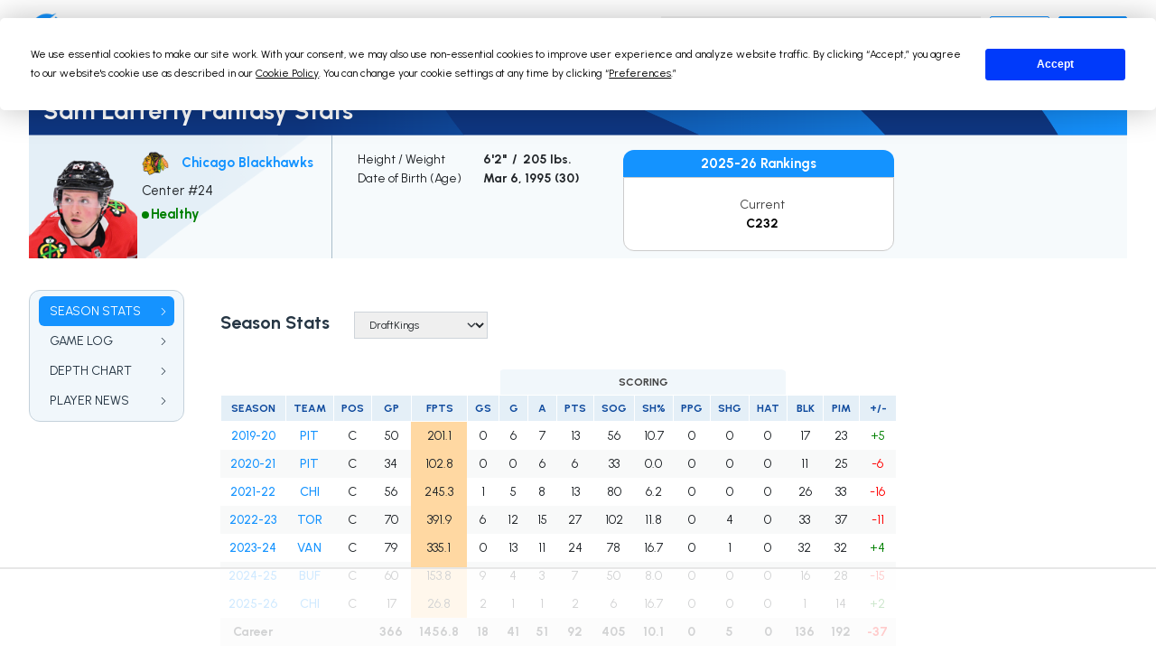

--- FILE ---
content_type: text/html
request_url: https://api.intentiq.com/profiles_engine/ProfilesEngineServlet?at=39&mi=10&dpi=936734067&pt=17&dpn=1&iiqidtype=2&iiqpcid=bdf10342-a651-4c5e-9c1d-85f8a27e5937&iiqpciddate=1767260490442&pcid=c7842a82-2c2d-4383-9def-966fbe1b0497&idtype=3&gdpr=0&japs=false&jaesc=0&jafc=0&jaensc=0&jsver=0.33&testGroup=A&source=pbjs&ABTestingConfigurationSource=group&abtg=A&vrref=https%3A%2F%2Ffantasydata.com
body_size: 53
content:
{"abPercentage":97,"adt":1,"ct":2,"isOptedOut":false,"data":{"eids":[]},"dbsaved":"false","ls":true,"cttl":86400000,"abTestUuid":"g_750ac35c-a1da-4b9c-b641-05de1d2b2f23","tc":9,"sid":944561709}

--- FILE ---
content_type: text/html; charset=utf-8
request_url: https://www.google.com/recaptcha/api2/aframe
body_size: 258
content:
<!DOCTYPE HTML><html><head><meta http-equiv="content-type" content="text/html; charset=UTF-8"></head><body><script nonce="aRDYh0fZBWl7qH32F0p1lg">/** Anti-fraud and anti-abuse applications only. See google.com/recaptcha */ try{var clients={'sodar':'https://pagead2.googlesyndication.com/pagead/sodar?'};window.addEventListener("message",function(a){try{if(a.source===window.parent){var b=JSON.parse(a.data);var c=clients[b['id']];if(c){var d=document.createElement('img');d.src=c+b['params']+'&rc='+(localStorage.getItem("rc::a")?sessionStorage.getItem("rc::b"):"");window.document.body.appendChild(d);sessionStorage.setItem("rc::e",parseInt(sessionStorage.getItem("rc::e")||0)+1);localStorage.setItem("rc::h",'1767260495321');}}}catch(b){}});window.parent.postMessage("_grecaptcha_ready", "*");}catch(b){}</script></body></html>

--- FILE ---
content_type: text/plain; charset=utf-8
request_url: https://ads.adthrive.com/http-api/cv2
body_size: 2406
content:
{"om":["-4169129245372985904","-447731746878706860","0200deff-9841-437a-b6ca-fd9e4e1d91be","0sm4lr19","1","1011_302_56862339","1011_302_56862497","1029_1q26ddsf","1029_gh9a1zdg","1029_hci1cgdf","10310289136970_577824614","1043_201715240","10ua7afe","110_577111815691864300","11142692","11896988","12010080","12010084","12123650","12124281","12139138","12139147","124843_7","124853_6","125214_6","125216_6","1609898140","1r7rfn75","2249:647637518","2249:696659754","2307:cuudl2xr","2307:ibefsgnd","2307:prq4f8da","2409_15064_70_85445223","2409_25495_176_CR52092954","2409_25495_176_CR52092956","2409_25495_176_CR52092957","2409_25495_176_CR52092959","2409_25495_176_CR52150651","2409_25495_176_CR52153849","2409_25495_176_CR52188001","24598436","24602716","246638573","25048620","2760:176_CR52186411","2760:176_CR52188001","2760:176_CR52190519","29257601","2974:8154407","2o98mpr3","33438046","3490:CR52175340","352434_354_660e5fee0c47f653c6684fe2","3658_26587_T26165990","39716590","3LMBEkP-wis","40268250","40420277","4083IP31KS13evogennutrition_4c95f","409_189408","409_192565","409_216386","409_220366","409_225982","409_226321","409_226322","409_226326","409_226327","409_227223","409_228059","409_228065","409_228354","409_228380","485027845327","50447579","51372410","5186552139161908918","521168","523_354_660e5fec0c47f653c6684fd3","523_354_660e5fec0c47f653c6684fd5","523_354_660e5fec0c47f653c6684fd8","523_354_660e5fee0c47f653c6684fe2","523_354_6811f4998577da118a7feb12","5316_139700_cebab8a3-849f-4c71-9204-2195b7691600","5316_139700_e57da5d6-bc41-40d9-9688-87a11ae6ec85","53v6aquw","5563_66529_OAIP.e577cb7e1e095536c88e98842156467a","557_409_220344","557_409_220354","557_409_228363","592076603","60168589","603485497","61082324","61085224","61210719","61231626","6126589183","614105094","614105101","614105105","614106256","61932920","61932925","626973455","62785693","629803897","653203505","680_99480_464327579","680_99480_614105094","680_99480_614105101","680_99480_614105104","680_99480_614105105","680_99480_614105109","688078501","692204496","695447196","696332890","698475471","699812344","699812857","699813340","699824707","6lmy2lg0","6wbm92qr","700137453","701016376","701817881","701838252","701841418","7442109_74_16677739","7618517","7626675","7969_149355_45603137","7cmeqmw8","7fc6xgyo","7pzlveuk","8152859","8152879","8341_1628095_580898813311845364","86509229","8b5u826e","9309343","9757618","LXINXrexAqQ","a0oxacu8","bdvl0n5e","c1hsjx06","cr-Bitc7n_p9iw__vat__49i_k_6v6_h_jce2vj5h_KnXNU4yjl","cr-bbt_z4e04xfzly6wxumeprjrb6e6943z","cr-lg354l2uvergv2","d9d7vqni","dzn3z50z","eqfoi27l","gh9a1zdg","gptg4zsl","hswdedw4","jbblet3w","jy61oxfj","k91k5sw2","lhsmtxc4","mmr74uc4","nv5uhf1y","nz2fsffg","op9gtamy","ozdii3rw","pr3rk44v","pzgycrjs","qqvgscdx","r35763xz","sqmqxvaf","v2pqc8qz","vosqszns","w3oyc5m5","ztlksnbe","7979132","7979135"],"pmp":[],"adomains":["1md.org","a4g.com","about.bugmd.com","acelauncher.com","adameve.com","adelion.com","adp3.net","advenuedsp.com","aibidauction.com","aibidsrv.com","akusoli.com","allofmpls.org","arkeero.net","ato.mx","avazutracking.net","avid-ad-server.com","avid-adserver.com","avidadserver.com","aztracking.net","bc-sys.com","bcc-ads.com","bidderrtb.com","bidscube.com","bizzclick.com","bkserving.com","bksn.se","brightmountainads.com","bucksense.io","bugmd.com","ca.iqos.com","capitaloneshopping.com","cdn.dsptr.com","clarifion.com","cotosen.com","cs.money","cwkuki.com","dallasnews.com","dcntr-ads.com","decenterads.com","derila-ergo.com","dhgate.com","dhs.gov","digitaladsystems.com","displate.com","doyour.bid","dspbox.io","envisionx.co","ezmob.com","fmlabsonline.com","g123.jp","g2trk.com","gadgetslaboratory.com","gadmobe.com","getbugmd.com","goodtoknowthis.com","gov.il","grosvenorcasinos.com","guard.io","hero-wars.com","holts.com","howto5.io","http://bookstofilm.com/","http://countingmypennies.com/","http://fabpop.net/","http://folkaly.com/","http://gameswaka.com/","http://gowdr.com/","http://gratefulfinance.com/","http://outliermodel.com/","http://profitor.com/","http://tenfactorialrocks.com/","http://trace-eu.mediago.io/","http://vovviral.com/","https://instantbuzz.net/","https://www.royalcaribbean.com/","ice.gov","imprdom.com","justanswer.com","liverrenew.com","longhornsnuff.com","lovehoney.com","lowerjointpain.com","lymphsystemsupport.com","meccabingo.com","media-servers.net","medimops.de","miniretornaveis.com","mobuppsrtb.com","motionspots.com","mygrizzly.com","myiq.com","myrocky.ca","national-lottery.co.uk","nbliver360.com","ndc.ajillionmax.com","nibblr-ai.com","niutux.com","nordicspirit.co.uk","notify.nuviad.com","notify.oxonux.com","own-imp.vrtzads.com","paperela.com","parasiterelief.com","peta.org","pfm.ninja","pixel.metanetwork.mobi","pixel.valo.ai","plannedparenthood.org","plf1.net","plt7.com","pltfrm.click","printwithwave.co","privacymodeweb.com","rangeusa.com","readywind.com","reklambids.com","ri.psdwc.com","royalcaribbean.com","royalcaribbean.com.au","rtb-adeclipse.io","rtb-direct.com","rtb.adx1.com","rtb.kds.media","rtb.reklambid.com","rtb.reklamdsp.com","rtb.rklmstr.com","rtbadtrading.com","rtbsbengine.com","rtbtradein.com","saba.com.mx","securevid.co","seedtag.com","servedby.revive-adserver.net","shift.com","simple.life","smrt-view.com","swissklip.com","taboola.com","tel-aviv.gov.il","temu.com","theoceanac.com","track-bid.com","trackingintegral.com","trading-rtbg.com","trkbid.com","truthfinder.com","unoadsrv.com","usconcealedcarry.com","uuidksinc.net","vabilitytech.com","vashoot.com","vegogarden.com","viewtemplates.com","votervoice.net","vuse.com","waardex.com","wapstart.ru","wdc.go2trk.com","weareplannedparenthood.org","webtradingspot.com","www.royalcaribbean.com","xapads.com","xiaflex.com","yourchamilia.com"]}

--- FILE ---
content_type: text/plain
request_url: https://rtb.openx.net/openrtbb/prebidjs
body_size: -84
content:
{"id":"0eeb1d29-19b7-412e-886b-54debb92950d","nbr":0}

--- FILE ---
content_type: text/plain
request_url: https://rtb.openx.net/openrtbb/prebidjs
body_size: -221
content:
{"id":"f6754571-9f51-4ea0-a134-6043761e4510","nbr":1}

--- FILE ---
content_type: text/plain; charset=UTF-8
request_url: https://at.teads.tv/fpc?analytics_tag_id=PUB_17002&tfpvi=&gdpr_consent=&gdpr_status=22&gdpr_reason=220&ccpa_consent=&sv=prebid-v1
body_size: 56
content:
YmFjOTNmNjQtMTg1NS00NDA3LWFlMmItMmJjZWI5YjA4ZDIxIy03LTU=

--- FILE ---
content_type: text/plain
request_url: https://rtb.openx.net/openrtbb/prebidjs
body_size: -221
content:
{"id":"d138e55f-3f20-43f7-a1f5-82345fe1b705","nbr":0}

--- FILE ---
content_type: text/plain
request_url: https://rtb.openx.net/openrtbb/prebidjs
body_size: -221
content:
{"id":"bf11aab7-371f-41a3-b4f6-b359c3d204ab","nbr":0}

--- FILE ---
content_type: text/javascript
request_url: https://fantasydata-static.s3.amazonaws.com/js/main-202512031643.js
body_size: 255069
content:
(()=>{"use strict";var t={386:(t,i,e)=>{e.d(i,{A:()=>E});var o=e(601),r=e.n(o),a=e(314),n=e.n(a),d=e(417),l=e.n(d),p=new URL(e(531),e.b),s=new URL(e(419),e.b),m=new URL(e(385),e.b),c=new URL(e(274),e.b),g=new URL(e(154),e.b),f=new URL(e(782),e.b),v=new URL(e(718),e.b),b=new URL(e(487),e.b),x=new URL(e(372),e.b),h=n()(r()),u=l()(p),w=l()(s),y=l()(m),k=l()(c),z=l()(g),L=l()(f),S=l()(v),j=l()(b),_=l()(x);h.push([t.id,`:root{--bs-blue: #0d6efd;--bs-indigo: #6610f2;--bs-purple: #6f42c1;--bs-pink: #d63384;--bs-red: #dc3545;--bs-orange: #fd7e14;--bs-yellow: #ffc107;--bs-green: #198754;--bs-teal: #20c997;--bs-cyan: #0dcaf0;--bs-black: #000;--bs-white: #fff;--bs-gray: #6c757d;--bs-gray-dark: #343a40;--bs-gray-100: #f8f9fa;--bs-gray-200: #e9ecef;--bs-gray-300: #dee2e6;--bs-gray-400: #ced4da;--bs-gray-500: #adb5bd;--bs-gray-600: #6c757d;--bs-gray-700: #495057;--bs-gray-800: #343a40;--bs-gray-900: #212529;--bs-primary: #0d6efd;--bs-secondary: #6c757d;--bs-success: #198754;--bs-info: #0dcaf0;--bs-warning: #ffc107;--bs-danger: #dc3545;--bs-light: #f8f9fa;--bs-dark: #212529;--bs-primary-rgb: 13, 110, 253;--bs-secondary-rgb: 108, 117, 125;--bs-success-rgb: 25, 135, 84;--bs-info-rgb: 13, 202, 240;--bs-warning-rgb: 255, 193, 7;--bs-danger-rgb: 220, 53, 69;--bs-light-rgb: 248, 249, 250;--bs-dark-rgb: 33, 37, 41;--bs-white-rgb: 255, 255, 255;--bs-black-rgb: 0, 0, 0;--bs-body-color-rgb: 33, 37, 41;--bs-body-bg-rgb: 255, 255, 255;--bs-font-sans-serif: system-ui, -apple-system, "Segoe UI", Roboto, "Helvetica Neue", "Noto Sans", "Liberation Sans", Arial, sans-serif, "Apple Color Emoji", "Segoe UI Emoji", "Segoe UI Symbol", "Noto Color Emoji";--bs-font-monospace: SFMono-Regular, Menlo, Monaco, Consolas, "Liberation Mono", "Courier New", monospace;--bs-gradient: linear-gradient(180deg, rgba(255, 255, 255, 0.15), rgba(255, 255, 255, 0));--bs-body-font-family: var(--bs-font-sans-serif);--bs-body-font-size:1rem;--bs-body-font-weight: 400;--bs-body-line-height: 1.5;--bs-body-color: #212529;--bs-body-bg: #fff;--bs-border-width: 1px;--bs-border-style: solid;--bs-border-color: #dee2e6;--bs-border-color-translucent: rgba(0, 0, 0, 0.175);--bs-border-radius: 0.375rem;--bs-border-radius-sm: 0.25rem;--bs-border-radius-lg: 0.5rem;--bs-border-radius-xl: 1rem;--bs-border-radius-2xl: 2rem;--bs-border-radius-pill: 50rem;--bs-link-color: #0d6efd;--bs-link-hover-color: #0a58ca;--bs-code-color: #d63384;--bs-highlight-bg: #fff3cd}*,*::before,*::after{box-sizing:border-box}@media(prefers-reduced-motion: no-preference){:root{scroll-behavior:smooth}}body{margin:0;font-family:var(--bs-body-font-family);font-size:var(--bs-body-font-size);font-weight:var(--bs-body-font-weight);line-height:var(--bs-body-line-height);color:var(--bs-body-color);text-align:var(--bs-body-text-align);background-color:var(--bs-body-bg);-webkit-text-size-adjust:100%;-webkit-tap-highlight-color:rgba(0,0,0,0)}hr{margin:1rem 0;color:inherit;border:0;border-top:1px solid;opacity:.25}h6,.h6,h5,.h5,h4,.h4,h3,.h3,h2,.h2,h1,.h1{margin-top:0;margin-bottom:.5rem;font-weight:500;line-height:1.2}h1,.h1{font-size:calc(1.375rem + 1.5vw)}@media(min-width: 1200px){h1,.h1{font-size:2.5rem}}h2,.h2{font-size:calc(1.325rem + 0.9vw)}@media(min-width: 1200px){h2,.h2{font-size:2rem}}h3,.h3{font-size:calc(1.3rem + 0.6vw)}@media(min-width: 1200px){h3,.h3{font-size:1.75rem}}h4,.h4{font-size:calc(1.275rem + 0.3vw)}@media(min-width: 1200px){h4,.h4{font-size:1.5rem}}h5,.h5{font-size:1.25rem}h6,.h6{font-size:1rem}p{margin-top:0;margin-bottom:1rem}abbr[title]{text-decoration:underline dotted;cursor:help;text-decoration-skip-ink:none}address{margin-bottom:1rem;font-style:normal;line-height:inherit}ol,ul{padding-left:2rem}ol,ul,dl{margin-top:0;margin-bottom:1rem}ol ol,ul ul,ol ul,ul ol{margin-bottom:0}dt{font-weight:700}dd{margin-bottom:.5rem;margin-left:0}blockquote{margin:0 0 1rem}b,strong{font-weight:bolder}small,.small{font-size:0.875em}mark,.mark{padding:.1875em;background-color:var(--bs-highlight-bg)}sub,sup{position:relative;font-size:0.75em;line-height:0;vertical-align:baseline}sub{bottom:-0.25em}sup{top:-0.5em}a{color:var(--bs-link-color);text-decoration:underline}a:hover{color:var(--bs-link-hover-color)}a:not([href]):not([class]),a:not([href]):not([class]):hover{color:inherit;text-decoration:none}pre,code,kbd,samp{font-family:var(--bs-font-monospace);font-size:1em}pre{display:block;margin-top:0;margin-bottom:1rem;overflow:auto;font-size:0.875em}pre code{font-size:inherit;color:inherit;word-break:normal}code{font-size:0.875em;color:var(--bs-code-color);word-wrap:break-word}a>code{color:inherit}kbd{padding:.1875rem .375rem;font-size:0.875em;color:var(--bs-body-bg);background-color:var(--bs-body-color);border-radius:.25rem}kbd kbd{padding:0;font-size:1em}figure{margin:0 0 1rem}img,svg{vertical-align:middle}table{caption-side:bottom;border-collapse:collapse}caption{padding-top:.5rem;padding-bottom:.5rem;color:#6c757d;text-align:left}th{text-align:inherit;text-align:-webkit-match-parent}thead,tbody,tfoot,tr,td,th{border-color:inherit;border-style:solid;border-width:0}label{display:inline-block}button{border-radius:0}button:focus:not(:focus-visible){outline:0}input,button,select,optgroup,textarea{margin:0;font-family:inherit;font-size:inherit;line-height:inherit}button,select{text-transform:none}[role=button]{cursor:pointer}select{word-wrap:normal}select:disabled{opacity:1}[list]:not([type=date]):not([type=datetime-local]):not([type=month]):not([type=week]):not([type=time])::-webkit-calendar-picker-indicator{display:none !important}button,[type=button],[type=reset],[type=submit]{-webkit-appearance:button}button:not(:disabled),[type=button]:not(:disabled),[type=reset]:not(:disabled),[type=submit]:not(:disabled){cursor:pointer}::-moz-focus-inner{padding:0;border-style:none}textarea{resize:vertical}fieldset{min-width:0;padding:0;margin:0;border:0}legend{float:left;width:100%;padding:0;margin-bottom:.5rem;font-size:calc(1.275rem + 0.3vw);line-height:inherit}@media(min-width: 1200px){legend{font-size:1.5rem}}legend+*{clear:left}::-webkit-datetime-edit-fields-wrapper,::-webkit-datetime-edit-text,::-webkit-datetime-edit-minute,::-webkit-datetime-edit-hour-field,::-webkit-datetime-edit-day-field,::-webkit-datetime-edit-month-field,::-webkit-datetime-edit-year-field{padding:0}::-webkit-inner-spin-button{height:auto}[type=search]{outline-offset:-2px;-webkit-appearance:textfield}::-webkit-search-decoration{-webkit-appearance:none}::-webkit-color-swatch-wrapper{padding:0}::file-selector-button{font:inherit;-webkit-appearance:button}output{display:inline-block}iframe{border:0}summary{display:list-item;cursor:pointer}progress{vertical-align:baseline}[hidden]{display:none !important}.lead{font-size:1.25rem;font-weight:300}.display-1{font-size:calc(1.625rem + 4.5vw);font-weight:300;line-height:1.2}@media(min-width: 1200px){.display-1{font-size:5rem}}.display-2{font-size:calc(1.575rem + 3.9vw);font-weight:300;line-height:1.2}@media(min-width: 1200px){.display-2{font-size:4.5rem}}.display-3{font-size:calc(1.525rem + 3.3vw);font-weight:300;line-height:1.2}@media(min-width: 1200px){.display-3{font-size:4rem}}.display-4{font-size:calc(1.475rem + 2.7vw);font-weight:300;line-height:1.2}@media(min-width: 1200px){.display-4{font-size:3.5rem}}.display-5{font-size:calc(1.425rem + 2.1vw);font-weight:300;line-height:1.2}@media(min-width: 1200px){.display-5{font-size:3rem}}.display-6{font-size:calc(1.375rem + 1.5vw);font-weight:300;line-height:1.2}@media(min-width: 1200px){.display-6{font-size:2.5rem}}.list-unstyled{padding-left:0;list-style:none}.list-inline{padding-left:0;list-style:none}.list-inline-item{display:inline-block}.list-inline-item:not(:last-child){margin-right:.5rem}.initialism{font-size:0.875em;text-transform:uppercase}.blockquote{margin-bottom:1rem;font-size:1.25rem}.blockquote>:last-child{margin-bottom:0}.blockquote-footer{margin-top:-1rem;margin-bottom:1rem;font-size:0.875em;color:#6c757d}.blockquote-footer::before{content:"— "}.img-fluid{max-width:100%;height:auto}.img-thumbnail{padding:.25rem;background-color:#fff;border:1px solid var(--bs-border-color);border-radius:.375rem;max-width:100%;height:auto}.figure{display:inline-block}.figure-img{margin-bottom:.5rem;line-height:1}.figure-caption{font-size:0.875em;color:#6c757d}.container,.container-fluid,.container-xxl,.container-xl,.container-lg,.container-md,.container-sm{--bs-gutter-x: 1.5rem;--bs-gutter-y: 0;width:100%;padding-right:calc(var(--bs-gutter-x)*.5);padding-left:calc(var(--bs-gutter-x)*.5);margin-right:auto;margin-left:auto}@media(min-width: 576px){.container-sm,.container{max-width:540px}}@media(min-width: 768px){.container-md,.container-sm,.container{max-width:720px}}@media(min-width: 992px){.container-lg,.container-md,.container-sm,.container{max-width:960px}}@media(min-width: 1200px){.container-xl,.container-lg,.container-md,.container-sm,.container{max-width:1140px}}@media(min-width: 1400px){.container-xxl,.container-xl,.container-lg,.container-md,.container-sm,.container{max-width:1320px}}.row{--bs-gutter-x: 1.5rem;--bs-gutter-y: 0;display:flex;flex-wrap:wrap;margin-top:calc(-1*var(--bs-gutter-y));margin-right:calc(-0.5*var(--bs-gutter-x));margin-left:calc(-0.5*var(--bs-gutter-x))}.row>*{flex-shrink:0;width:100%;max-width:100%;padding-right:calc(var(--bs-gutter-x)*.5);padding-left:calc(var(--bs-gutter-x)*.5);margin-top:var(--bs-gutter-y)}.col{flex:1 0 0%}.row-cols-auto>*{flex:0 0 auto;width:auto}.row-cols-1>*{flex:0 0 auto;width:100%}.row-cols-2>*{flex:0 0 auto;width:50%}.row-cols-3>*{flex:0 0 auto;width:33.3333333333%}.row-cols-4>*{flex:0 0 auto;width:25%}.row-cols-5>*{flex:0 0 auto;width:20%}.row-cols-6>*{flex:0 0 auto;width:16.6666666667%}.col-auto{flex:0 0 auto;width:auto}.col-1{flex:0 0 auto;width:8.33333333%}.col-2{flex:0 0 auto;width:16.66666667%}.col-3{flex:0 0 auto;width:25%}.col-4{flex:0 0 auto;width:33.33333333%}.col-5{flex:0 0 auto;width:41.66666667%}.col-6{flex:0 0 auto;width:50%}.col-7{flex:0 0 auto;width:58.33333333%}.col-8{flex:0 0 auto;width:66.66666667%}.col-9{flex:0 0 auto;width:75%}.col-10{flex:0 0 auto;width:83.33333333%}.col-11{flex:0 0 auto;width:91.66666667%}.col-12{flex:0 0 auto;width:100%}.offset-1{margin-left:8.33333333%}.offset-2{margin-left:16.66666667%}.offset-3{margin-left:25%}.offset-4{margin-left:33.33333333%}.offset-5{margin-left:41.66666667%}.offset-6{margin-left:50%}.offset-7{margin-left:58.33333333%}.offset-8{margin-left:66.66666667%}.offset-9{margin-left:75%}.offset-10{margin-left:83.33333333%}.offset-11{margin-left:91.66666667%}.g-0,.gx-0{--bs-gutter-x: 0}.g-0,.gy-0{--bs-gutter-y: 0}.g-1,.gx-1{--bs-gutter-x: 0.25rem}.g-1,.gy-1{--bs-gutter-y: 0.25rem}.g-2,.gx-2{--bs-gutter-x: 0.5rem}.g-2,.gy-2{--bs-gutter-y: 0.5rem}.g-3,.gx-3{--bs-gutter-x: 1rem}.g-3,.gy-3{--bs-gutter-y: 1rem}.g-4,.gx-4{--bs-gutter-x: 1.5rem}.g-4,.gy-4{--bs-gutter-y: 1.5rem}.g-5,.gx-5{--bs-gutter-x: 3rem}.g-5,.gy-5{--bs-gutter-y: 3rem}@media(min-width: 576px){.col-sm{flex:1 0 0%}.row-cols-sm-auto>*{flex:0 0 auto;width:auto}.row-cols-sm-1>*{flex:0 0 auto;width:100%}.row-cols-sm-2>*{flex:0 0 auto;width:50%}.row-cols-sm-3>*{flex:0 0 auto;width:33.3333333333%}.row-cols-sm-4>*{flex:0 0 auto;width:25%}.row-cols-sm-5>*{flex:0 0 auto;width:20%}.row-cols-sm-6>*{flex:0 0 auto;width:16.6666666667%}.col-sm-auto{flex:0 0 auto;width:auto}.col-sm-1{flex:0 0 auto;width:8.33333333%}.col-sm-2{flex:0 0 auto;width:16.66666667%}.col-sm-3{flex:0 0 auto;width:25%}.col-sm-4{flex:0 0 auto;width:33.33333333%}.col-sm-5{flex:0 0 auto;width:41.66666667%}.col-sm-6{flex:0 0 auto;width:50%}.col-sm-7{flex:0 0 auto;width:58.33333333%}.col-sm-8{flex:0 0 auto;width:66.66666667%}.col-sm-9{flex:0 0 auto;width:75%}.col-sm-10{flex:0 0 auto;width:83.33333333%}.col-sm-11{flex:0 0 auto;width:91.66666667%}.col-sm-12{flex:0 0 auto;width:100%}.offset-sm-0{margin-left:0}.offset-sm-1{margin-left:8.33333333%}.offset-sm-2{margin-left:16.66666667%}.offset-sm-3{margin-left:25%}.offset-sm-4{margin-left:33.33333333%}.offset-sm-5{margin-left:41.66666667%}.offset-sm-6{margin-left:50%}.offset-sm-7{margin-left:58.33333333%}.offset-sm-8{margin-left:66.66666667%}.offset-sm-9{margin-left:75%}.offset-sm-10{margin-left:83.33333333%}.offset-sm-11{margin-left:91.66666667%}.g-sm-0,.gx-sm-0{--bs-gutter-x: 0}.g-sm-0,.gy-sm-0{--bs-gutter-y: 0}.g-sm-1,.gx-sm-1{--bs-gutter-x: 0.25rem}.g-sm-1,.gy-sm-1{--bs-gutter-y: 0.25rem}.g-sm-2,.gx-sm-2{--bs-gutter-x: 0.5rem}.g-sm-2,.gy-sm-2{--bs-gutter-y: 0.5rem}.g-sm-3,.gx-sm-3{--bs-gutter-x: 1rem}.g-sm-3,.gy-sm-3{--bs-gutter-y: 1rem}.g-sm-4,.gx-sm-4{--bs-gutter-x: 1.5rem}.g-sm-4,.gy-sm-4{--bs-gutter-y: 1.5rem}.g-sm-5,.gx-sm-5{--bs-gutter-x: 3rem}.g-sm-5,.gy-sm-5{--bs-gutter-y: 3rem}}@media(min-width: 768px){.col-md{flex:1 0 0%}.row-cols-md-auto>*{flex:0 0 auto;width:auto}.row-cols-md-1>*{flex:0 0 auto;width:100%}.row-cols-md-2>*{flex:0 0 auto;width:50%}.row-cols-md-3>*{flex:0 0 auto;width:33.3333333333%}.row-cols-md-4>*{flex:0 0 auto;width:25%}.row-cols-md-5>*{flex:0 0 auto;width:20%}.row-cols-md-6>*{flex:0 0 auto;width:16.6666666667%}.col-md-auto{flex:0 0 auto;width:auto}.col-md-1{flex:0 0 auto;width:8.33333333%}.col-md-2{flex:0 0 auto;width:16.66666667%}.col-md-3{flex:0 0 auto;width:25%}.col-md-4{flex:0 0 auto;width:33.33333333%}.col-md-5{flex:0 0 auto;width:41.66666667%}.col-md-6{flex:0 0 auto;width:50%}.col-md-7{flex:0 0 auto;width:58.33333333%}.col-md-8{flex:0 0 auto;width:66.66666667%}.col-md-9{flex:0 0 auto;width:75%}.col-md-10{flex:0 0 auto;width:83.33333333%}.col-md-11{flex:0 0 auto;width:91.66666667%}.col-md-12{flex:0 0 auto;width:100%}.offset-md-0{margin-left:0}.offset-md-1{margin-left:8.33333333%}.offset-md-2{margin-left:16.66666667%}.offset-md-3{margin-left:25%}.offset-md-4{margin-left:33.33333333%}.offset-md-5{margin-left:41.66666667%}.offset-md-6{margin-left:50%}.offset-md-7{margin-left:58.33333333%}.offset-md-8{margin-left:66.66666667%}.offset-md-9{margin-left:75%}.offset-md-10{margin-left:83.33333333%}.offset-md-11{margin-left:91.66666667%}.g-md-0,.gx-md-0{--bs-gutter-x: 0}.g-md-0,.gy-md-0{--bs-gutter-y: 0}.g-md-1,.gx-md-1{--bs-gutter-x: 0.25rem}.g-md-1,.gy-md-1{--bs-gutter-y: 0.25rem}.g-md-2,.gx-md-2{--bs-gutter-x: 0.5rem}.g-md-2,.gy-md-2{--bs-gutter-y: 0.5rem}.g-md-3,.gx-md-3{--bs-gutter-x: 1rem}.g-md-3,.gy-md-3{--bs-gutter-y: 1rem}.g-md-4,.gx-md-4{--bs-gutter-x: 1.5rem}.g-md-4,.gy-md-4{--bs-gutter-y: 1.5rem}.g-md-5,.gx-md-5{--bs-gutter-x: 3rem}.g-md-5,.gy-md-5{--bs-gutter-y: 3rem}}@media(min-width: 992px){.col-lg{flex:1 0 0%}.row-cols-lg-auto>*{flex:0 0 auto;width:auto}.row-cols-lg-1>*{flex:0 0 auto;width:100%}.row-cols-lg-2>*{flex:0 0 auto;width:50%}.row-cols-lg-3>*{flex:0 0 auto;width:33.3333333333%}.row-cols-lg-4>*{flex:0 0 auto;width:25%}.row-cols-lg-5>*{flex:0 0 auto;width:20%}.row-cols-lg-6>*{flex:0 0 auto;width:16.6666666667%}.col-lg-auto{flex:0 0 auto;width:auto}.col-lg-1{flex:0 0 auto;width:8.33333333%}.col-lg-2{flex:0 0 auto;width:16.66666667%}.col-lg-3{flex:0 0 auto;width:25%}.col-lg-4{flex:0 0 auto;width:33.33333333%}.col-lg-5{flex:0 0 auto;width:41.66666667%}.col-lg-6{flex:0 0 auto;width:50%}.col-lg-7{flex:0 0 auto;width:58.33333333%}.col-lg-8{flex:0 0 auto;width:66.66666667%}.col-lg-9{flex:0 0 auto;width:75%}.col-lg-10{flex:0 0 auto;width:83.33333333%}.col-lg-11{flex:0 0 auto;width:91.66666667%}.col-lg-12{flex:0 0 auto;width:100%}.offset-lg-0{margin-left:0}.offset-lg-1{margin-left:8.33333333%}.offset-lg-2{margin-left:16.66666667%}.offset-lg-3{margin-left:25%}.offset-lg-4{margin-left:33.33333333%}.offset-lg-5{margin-left:41.66666667%}.offset-lg-6{margin-left:50%}.offset-lg-7{margin-left:58.33333333%}.offset-lg-8{margin-left:66.66666667%}.offset-lg-9{margin-left:75%}.offset-lg-10{margin-left:83.33333333%}.offset-lg-11{margin-left:91.66666667%}.g-lg-0,.gx-lg-0{--bs-gutter-x: 0}.g-lg-0,.gy-lg-0{--bs-gutter-y: 0}.g-lg-1,.gx-lg-1{--bs-gutter-x: 0.25rem}.g-lg-1,.gy-lg-1{--bs-gutter-y: 0.25rem}.g-lg-2,.gx-lg-2{--bs-gutter-x: 0.5rem}.g-lg-2,.gy-lg-2{--bs-gutter-y: 0.5rem}.g-lg-3,.gx-lg-3{--bs-gutter-x: 1rem}.g-lg-3,.gy-lg-3{--bs-gutter-y: 1rem}.g-lg-4,.gx-lg-4{--bs-gutter-x: 1.5rem}.g-lg-4,.gy-lg-4{--bs-gutter-y: 1.5rem}.g-lg-5,.gx-lg-5{--bs-gutter-x: 3rem}.g-lg-5,.gy-lg-5{--bs-gutter-y: 3rem}}@media(min-width: 1200px){.col-xl{flex:1 0 0%}.row-cols-xl-auto>*{flex:0 0 auto;width:auto}.row-cols-xl-1>*{flex:0 0 auto;width:100%}.row-cols-xl-2>*{flex:0 0 auto;width:50%}.row-cols-xl-3>*{flex:0 0 auto;width:33.3333333333%}.row-cols-xl-4>*{flex:0 0 auto;width:25%}.row-cols-xl-5>*{flex:0 0 auto;width:20%}.row-cols-xl-6>*{flex:0 0 auto;width:16.6666666667%}.col-xl-auto{flex:0 0 auto;width:auto}.col-xl-1{flex:0 0 auto;width:8.33333333%}.col-xl-2{flex:0 0 auto;width:16.66666667%}.col-xl-3{flex:0 0 auto;width:25%}.col-xl-4{flex:0 0 auto;width:33.33333333%}.col-xl-5{flex:0 0 auto;width:41.66666667%}.col-xl-6{flex:0 0 auto;width:50%}.col-xl-7{flex:0 0 auto;width:58.33333333%}.col-xl-8{flex:0 0 auto;width:66.66666667%}.col-xl-9{flex:0 0 auto;width:75%}.col-xl-10{flex:0 0 auto;width:83.33333333%}.col-xl-11{flex:0 0 auto;width:91.66666667%}.col-xl-12{flex:0 0 auto;width:100%}.offset-xl-0{margin-left:0}.offset-xl-1{margin-left:8.33333333%}.offset-xl-2{margin-left:16.66666667%}.offset-xl-3{margin-left:25%}.offset-xl-4{margin-left:33.33333333%}.offset-xl-5{margin-left:41.66666667%}.offset-xl-6{margin-left:50%}.offset-xl-7{margin-left:58.33333333%}.offset-xl-8{margin-left:66.66666667%}.offset-xl-9{margin-left:75%}.offset-xl-10{margin-left:83.33333333%}.offset-xl-11{margin-left:91.66666667%}.g-xl-0,.gx-xl-0{--bs-gutter-x: 0}.g-xl-0,.gy-xl-0{--bs-gutter-y: 0}.g-xl-1,.gx-xl-1{--bs-gutter-x: 0.25rem}.g-xl-1,.gy-xl-1{--bs-gutter-y: 0.25rem}.g-xl-2,.gx-xl-2{--bs-gutter-x: 0.5rem}.g-xl-2,.gy-xl-2{--bs-gutter-y: 0.5rem}.g-xl-3,.gx-xl-3{--bs-gutter-x: 1rem}.g-xl-3,.gy-xl-3{--bs-gutter-y: 1rem}.g-xl-4,.gx-xl-4{--bs-gutter-x: 1.5rem}.g-xl-4,.gy-xl-4{--bs-gutter-y: 1.5rem}.g-xl-5,.gx-xl-5{--bs-gutter-x: 3rem}.g-xl-5,.gy-xl-5{--bs-gutter-y: 3rem}}@media(min-width: 1400px){.col-xxl{flex:1 0 0%}.row-cols-xxl-auto>*{flex:0 0 auto;width:auto}.row-cols-xxl-1>*{flex:0 0 auto;width:100%}.row-cols-xxl-2>*{flex:0 0 auto;width:50%}.row-cols-xxl-3>*{flex:0 0 auto;width:33.3333333333%}.row-cols-xxl-4>*{flex:0 0 auto;width:25%}.row-cols-xxl-5>*{flex:0 0 auto;width:20%}.row-cols-xxl-6>*{flex:0 0 auto;width:16.6666666667%}.col-xxl-auto{flex:0 0 auto;width:auto}.col-xxl-1{flex:0 0 auto;width:8.33333333%}.col-xxl-2{flex:0 0 auto;width:16.66666667%}.col-xxl-3{flex:0 0 auto;width:25%}.col-xxl-4{flex:0 0 auto;width:33.33333333%}.col-xxl-5{flex:0 0 auto;width:41.66666667%}.col-xxl-6{flex:0 0 auto;width:50%}.col-xxl-7{flex:0 0 auto;width:58.33333333%}.col-xxl-8{flex:0 0 auto;width:66.66666667%}.col-xxl-9{flex:0 0 auto;width:75%}.col-xxl-10{flex:0 0 auto;width:83.33333333%}.col-xxl-11{flex:0 0 auto;width:91.66666667%}.col-xxl-12{flex:0 0 auto;width:100%}.offset-xxl-0{margin-left:0}.offset-xxl-1{margin-left:8.33333333%}.offset-xxl-2{margin-left:16.66666667%}.offset-xxl-3{margin-left:25%}.offset-xxl-4{margin-left:33.33333333%}.offset-xxl-5{margin-left:41.66666667%}.offset-xxl-6{margin-left:50%}.offset-xxl-7{margin-left:58.33333333%}.offset-xxl-8{margin-left:66.66666667%}.offset-xxl-9{margin-left:75%}.offset-xxl-10{margin-left:83.33333333%}.offset-xxl-11{margin-left:91.66666667%}.g-xxl-0,.gx-xxl-0{--bs-gutter-x: 0}.g-xxl-0,.gy-xxl-0{--bs-gutter-y: 0}.g-xxl-1,.gx-xxl-1{--bs-gutter-x: 0.25rem}.g-xxl-1,.gy-xxl-1{--bs-gutter-y: 0.25rem}.g-xxl-2,.gx-xxl-2{--bs-gutter-x: 0.5rem}.g-xxl-2,.gy-xxl-2{--bs-gutter-y: 0.5rem}.g-xxl-3,.gx-xxl-3{--bs-gutter-x: 1rem}.g-xxl-3,.gy-xxl-3{--bs-gutter-y: 1rem}.g-xxl-4,.gx-xxl-4{--bs-gutter-x: 1.5rem}.g-xxl-4,.gy-xxl-4{--bs-gutter-y: 1.5rem}.g-xxl-5,.gx-xxl-5{--bs-gutter-x: 3rem}.g-xxl-5,.gy-xxl-5{--bs-gutter-y: 3rem}}.clearfix::after{display:block;clear:both;content:""}.text-bg-primary{color:#fff !important;background-color:RGBA(13, 110, 253, var(--bs-bg-opacity, 1)) !important}.text-bg-secondary{color:#fff !important;background-color:RGBA(108, 117, 125, var(--bs-bg-opacity, 1)) !important}.text-bg-success{color:#fff !important;background-color:RGBA(25, 135, 84, var(--bs-bg-opacity, 1)) !important}.text-bg-info{color:#000 !important;background-color:RGBA(13, 202, 240, var(--bs-bg-opacity, 1)) !important}.text-bg-warning{color:#000 !important;background-color:RGBA(255, 193, 7, var(--bs-bg-opacity, 1)) !important}.text-bg-danger{color:#fff !important;background-color:RGBA(220, 53, 69, var(--bs-bg-opacity, 1)) !important}.text-bg-light{color:#000 !important;background-color:RGBA(248, 249, 250, var(--bs-bg-opacity, 1)) !important}.text-bg-dark{color:#fff !important;background-color:RGBA(33, 37, 41, var(--bs-bg-opacity, 1)) !important}.link-primary{color:#0d6efd !important}.link-primary:hover,.link-primary:focus{color:#0a58ca !important}.link-secondary{color:#6c757d !important}.link-secondary:hover,.link-secondary:focus{color:#565e64 !important}.link-success{color:#198754 !important}.link-success:hover,.link-success:focus{color:#146c43 !important}.link-info{color:#0dcaf0 !important}.link-info:hover,.link-info:focus{color:#3dd5f3 !important}.link-warning{color:#ffc107 !important}.link-warning:hover,.link-warning:focus{color:#ffcd39 !important}.link-danger{color:#dc3545 !important}.link-danger:hover,.link-danger:focus{color:#b02a37 !important}.link-light{color:#f8f9fa !important}.link-light:hover,.link-light:focus{color:#f9fafb !important}.link-dark{color:#212529 !important}.link-dark:hover,.link-dark:focus{color:#1a1e21 !important}.ratio{position:relative;width:100%}.ratio::before{display:block;padding-top:var(--bs-aspect-ratio);content:""}.ratio>*{position:absolute;top:0;left:0;width:100%;height:100%}.ratio-1x1{--bs-aspect-ratio: 100%}.ratio-4x3{--bs-aspect-ratio: 75%}.ratio-16x9{--bs-aspect-ratio: 56.25%}.ratio-21x9{--bs-aspect-ratio: 42.8571428571%}.fixed-top{position:fixed;top:0;right:0;left:0;z-index:1030}.fixed-bottom{position:fixed;right:0;bottom:0;left:0;z-index:1030}.sticky-top{position:sticky;top:0;z-index:1020}.sticky-bottom{position:sticky;bottom:0;z-index:1020}@media(min-width: 576px){.sticky-sm-top{position:sticky;top:0;z-index:1020}.sticky-sm-bottom{position:sticky;bottom:0;z-index:1020}}@media(min-width: 768px){.sticky-md-top{position:sticky;top:0;z-index:1020}.sticky-md-bottom{position:sticky;bottom:0;z-index:1020}}@media(min-width: 992px){.sticky-lg-top{position:sticky;top:0;z-index:1020}.sticky-lg-bottom{position:sticky;bottom:0;z-index:1020}}@media(min-width: 1200px){.sticky-xl-top{position:sticky;top:0;z-index:1020}.sticky-xl-bottom{position:sticky;bottom:0;z-index:1020}}@media(min-width: 1400px){.sticky-xxl-top{position:sticky;top:0;z-index:1020}.sticky-xxl-bottom{position:sticky;bottom:0;z-index:1020}}.hstack{display:flex;flex-direction:row;align-items:center;align-self:stretch}.vstack{display:flex;flex:1 1 auto;flex-direction:column;align-self:stretch}.visually-hidden,.visually-hidden-focusable:not(:focus):not(:focus-within){position:absolute !important;width:1px !important;height:1px !important;padding:0 !important;margin:-1px !important;overflow:hidden !important;clip:rect(0, 0, 0, 0) !important;white-space:nowrap !important;border:0 !important}.stretched-link::after{position:absolute;top:0;right:0;bottom:0;left:0;z-index:1;content:""}.text-truncate{overflow:hidden;text-overflow:ellipsis;white-space:nowrap}.vr{display:inline-block;align-self:stretch;width:1px;min-height:1em;background-color:currentcolor;opacity:.25}.align-baseline{vertical-align:baseline !important}.align-top{vertical-align:top !important}.align-middle{vertical-align:middle !important}.align-bottom{vertical-align:bottom !important}.align-text-bottom{vertical-align:text-bottom !important}.align-text-top{vertical-align:text-top !important}.float-start{float:left !important}.float-end{float:right !important}.float-none{float:none !important}.opacity-0{opacity:0 !important}.opacity-25{opacity:.25 !important}.opacity-50{opacity:.5 !important}.opacity-75{opacity:.75 !important}.opacity-100{opacity:1 !important}.overflow-auto{overflow:auto !important}.overflow-hidden{overflow:hidden !important}.overflow-visible{overflow:visible !important}.overflow-scroll{overflow:scroll !important}.d-inline{display:inline !important}.d-inline-block{display:inline-block !important}.d-block{display:block !important}.d-grid{display:grid !important}.d-table{display:table !important}.d-table-row{display:table-row !important}.d-table-cell{display:table-cell !important}.d-flex{display:flex !important}.d-inline-flex{display:inline-flex !important}.d-none{display:none !important}.shadow{box-shadow:0 .5rem 1rem rgba(0,0,0,.15) !important}.shadow-sm{box-shadow:0 .125rem .25rem rgba(0,0,0,.075) !important}.shadow-lg{box-shadow:0 1rem 3rem rgba(0,0,0,.175) !important}.shadow-none{box-shadow:none !important}.position-static{position:static !important}.position-relative{position:relative !important}.position-absolute{position:absolute !important}.position-fixed{position:fixed !important}.position-sticky{position:sticky !important}.top-0{top:0 !important}.top-50{top:50% !important}.top-100{top:100% !important}.bottom-0{bottom:0 !important}.bottom-50{bottom:50% !important}.bottom-100{bottom:100% !important}.start-0{left:0 !important}.start-50{left:50% !important}.start-100{left:100% !important}.end-0{right:0 !important}.end-50{right:50% !important}.end-100{right:100% !important}.translate-middle{transform:translate(-50%, -50%) !important}.translate-middle-x{transform:translateX(-50%) !important}.translate-middle-y{transform:translateY(-50%) !important}.border{border:var(--bs-border-width) var(--bs-border-style) var(--bs-border-color) !important}.border-0{border:0 !important}.border-top{border-top:var(--bs-border-width) var(--bs-border-style) var(--bs-border-color) !important}.border-top-0{border-top:0 !important}.border-end{border-right:var(--bs-border-width) var(--bs-border-style) var(--bs-border-color) !important}.border-end-0{border-right:0 !important}.border-bottom{border-bottom:var(--bs-border-width) var(--bs-border-style) var(--bs-border-color) !important}.border-bottom-0{border-bottom:0 !important}.border-start{border-left:var(--bs-border-width) var(--bs-border-style) var(--bs-border-color) !important}.border-start-0{border-left:0 !important}.border-primary{--bs-border-opacity: 1;border-color:rgba(var(--bs-primary-rgb), var(--bs-border-opacity)) !important}.border-secondary{--bs-border-opacity: 1;border-color:rgba(var(--bs-secondary-rgb), var(--bs-border-opacity)) !important}.border-success{--bs-border-opacity: 1;border-color:rgba(var(--bs-success-rgb), var(--bs-border-opacity)) !important}.border-info{--bs-border-opacity: 1;border-color:rgba(var(--bs-info-rgb), var(--bs-border-opacity)) !important}.border-warning{--bs-border-opacity: 1;border-color:rgba(var(--bs-warning-rgb), var(--bs-border-opacity)) !important}.border-danger{--bs-border-opacity: 1;border-color:rgba(var(--bs-danger-rgb), var(--bs-border-opacity)) !important}.border-light{--bs-border-opacity: 1;border-color:rgba(var(--bs-light-rgb), var(--bs-border-opacity)) !important}.border-dark{--bs-border-opacity: 1;border-color:rgba(var(--bs-dark-rgb), var(--bs-border-opacity)) !important}.border-white{--bs-border-opacity: 1;border-color:rgba(var(--bs-white-rgb), var(--bs-border-opacity)) !important}.border-1{--bs-border-width: 1px}.border-2{--bs-border-width: 2px}.border-3{--bs-border-width: 3px}.border-4{--bs-border-width: 4px}.border-5{--bs-border-width: 5px}.border-opacity-10{--bs-border-opacity: 0.1}.border-opacity-25{--bs-border-opacity: 0.25}.border-opacity-50{--bs-border-opacity: 0.5}.border-opacity-75{--bs-border-opacity: 0.75}.border-opacity-100{--bs-border-opacity: 1}.w-25{width:25% !important}.w-50{width:50% !important}.w-75{width:75% !important}.w-100{width:100% !important}.w-auto{width:auto !important}.mw-100{max-width:100% !important}.vw-100{width:100vw !important}.min-vw-100{min-width:100vw !important}.h-25{height:25% !important}.h-50{height:50% !important}.h-75{height:75% !important}.h-100{height:100% !important}.h-auto{height:auto !important}.mh-100{max-height:100% !important}.vh-100{height:100vh !important}.min-vh-100{min-height:100vh !important}.flex-fill{flex:1 1 auto !important}.flex-row{flex-direction:row !important}.flex-column{flex-direction:column !important}.flex-row-reverse{flex-direction:row-reverse !important}.flex-column-reverse{flex-direction:column-reverse !important}.flex-grow-0{flex-grow:0 !important}.flex-grow-1{flex-grow:1 !important}.flex-shrink-0{flex-shrink:0 !important}.flex-shrink-1{flex-shrink:1 !important}.flex-wrap{flex-wrap:wrap !important}.flex-nowrap{flex-wrap:nowrap !important}.flex-wrap-reverse{flex-wrap:wrap-reverse !important}.justify-content-start{justify-content:flex-start !important}.justify-content-end{justify-content:flex-end !important}.justify-content-center{justify-content:center !important}.justify-content-between{justify-content:space-between !important}.justify-content-around{justify-content:space-around !important}.justify-content-evenly{justify-content:space-evenly !important}.align-items-start{align-items:flex-start !important}.align-items-end{align-items:flex-end !important}.align-items-center{align-items:center !important}.align-items-baseline{align-items:baseline !important}.align-items-stretch{align-items:stretch !important}.align-content-start{align-content:flex-start !important}.align-content-end{align-content:flex-end !important}.align-content-center{align-content:center !important}.align-content-between{align-content:space-between !important}.align-content-around{align-content:space-around !important}.align-content-stretch{align-content:stretch !important}.align-self-auto{align-self:auto !important}.align-self-start{align-self:flex-start !important}.align-self-end{align-self:flex-end !important}.align-self-center{align-self:center !important}.align-self-baseline{align-self:baseline !important}.align-self-stretch{align-self:stretch !important}.order-first{order:-1 !important}.order-0{order:0 !important}.order-1{order:1 !important}.order-2{order:2 !important}.order-3{order:3 !important}.order-4{order:4 !important}.order-5{order:5 !important}.order-last{order:6 !important}.m-0{margin:0 !important}.m-1{margin:.25rem !important}.m-2{margin:.5rem !important}.m-3{margin:1rem !important}.m-4{margin:1.5rem !important}.m-5{margin:3rem !important}.m-auto{margin:auto !important}.mx-0{margin-right:0 !important;margin-left:0 !important}.mx-1{margin-right:.25rem !important;margin-left:.25rem !important}.mx-2{margin-right:.5rem !important;margin-left:.5rem !important}.mx-3{margin-right:1rem !important;margin-left:1rem !important}.mx-4{margin-right:1.5rem !important;margin-left:1.5rem !important}.mx-5{margin-right:3rem !important;margin-left:3rem !important}.mx-auto{margin-right:auto !important;margin-left:auto !important}.my-0{margin-top:0 !important;margin-bottom:0 !important}.my-1{margin-top:.25rem !important;margin-bottom:.25rem !important}.my-2{margin-top:.5rem !important;margin-bottom:.5rem !important}.my-3{margin-top:1rem !important;margin-bottom:1rem !important}.my-4{margin-top:1.5rem !important;margin-bottom:1.5rem !important}.my-5{margin-top:3rem !important;margin-bottom:3rem !important}.my-auto{margin-top:auto !important;margin-bottom:auto !important}.mt-0{margin-top:0 !important}.mt-1{margin-top:.25rem !important}.mt-2{margin-top:.5rem !important}.mt-3{margin-top:1rem !important}.mt-4{margin-top:1.5rem !important}.mt-5{margin-top:3rem !important}.mt-auto{margin-top:auto !important}.me-0{margin-right:0 !important}.me-1{margin-right:.25rem !important}.me-2{margin-right:.5rem !important}.me-3{margin-right:1rem !important}.me-4{margin-right:1.5rem !important}.me-5{margin-right:3rem !important}.me-auto{margin-right:auto !important}.mb-0{margin-bottom:0 !important}.mb-1{margin-bottom:.25rem !important}.mb-2{margin-bottom:.5rem !important}.mb-3{margin-bottom:1rem !important}.mb-4{margin-bottom:1.5rem !important}.mb-5{margin-bottom:3rem !important}.mb-auto{margin-bottom:auto !important}.ms-0{margin-left:0 !important}.ms-1{margin-left:.25rem !important}.ms-2{margin-left:.5rem !important}.ms-3{margin-left:1rem !important}.ms-4{margin-left:1.5rem !important}.ms-5{margin-left:3rem !important}.ms-auto{margin-left:auto !important}.p-0{padding:0 !important}.p-1{padding:.25rem !important}.p-2{padding:.5rem !important}.p-3{padding:1rem !important}.p-4{padding:1.5rem !important}.p-5{padding:3rem !important}.px-0{padding-right:0 !important;padding-left:0 !important}.px-1{padding-right:.25rem !important;padding-left:.25rem !important}.px-2{padding-right:.5rem !important;padding-left:.5rem !important}.px-3{padding-right:1rem !important;padding-left:1rem !important}.px-4{padding-right:1.5rem !important;padding-left:1.5rem !important}.px-5{padding-right:3rem !important;padding-left:3rem !important}.py-0{padding-top:0 !important;padding-bottom:0 !important}.py-1{padding-top:.25rem !important;padding-bottom:.25rem !important}.py-2{padding-top:.5rem !important;padding-bottom:.5rem !important}.py-3{padding-top:1rem !important;padding-bottom:1rem !important}.py-4{padding-top:1.5rem !important;padding-bottom:1.5rem !important}.py-5{padding-top:3rem !important;padding-bottom:3rem !important}.pt-0{padding-top:0 !important}.pt-1{padding-top:.25rem !important}.pt-2{padding-top:.5rem !important}.pt-3{padding-top:1rem !important}.pt-4{padding-top:1.5rem !important}.pt-5{padding-top:3rem !important}.pe-0{padding-right:0 !important}.pe-1{padding-right:.25rem !important}.pe-2{padding-right:.5rem !important}.pe-3{padding-right:1rem !important}.pe-4{padding-right:1.5rem !important}.pe-5{padding-right:3rem !important}.pb-0{padding-bottom:0 !important}.pb-1{padding-bottom:.25rem !important}.pb-2{padding-bottom:.5rem !important}.pb-3{padding-bottom:1rem !important}.pb-4{padding-bottom:1.5rem !important}.pb-5{padding-bottom:3rem !important}.ps-0{padding-left:0 !important}.ps-1{padding-left:.25rem !important}.ps-2{padding-left:.5rem !important}.ps-3{padding-left:1rem !important}.ps-4{padding-left:1.5rem !important}.ps-5{padding-left:3rem !important}.gap-0{gap:0 !important}.gap-1{gap:.25rem !important}.gap-2{gap:.5rem !important}.gap-3{gap:1rem !important}.gap-4{gap:1.5rem !important}.gap-5{gap:3rem !important}.font-monospace{font-family:var(--bs-font-monospace) !important}.fs-1{font-size:calc(1.375rem + 1.5vw) !important}.fs-2{font-size:calc(1.325rem + 0.9vw) !important}.fs-3{font-size:calc(1.3rem + 0.6vw) !important}.fs-4{font-size:calc(1.275rem + 0.3vw) !important}.fs-5{font-size:1.25rem !important}.fs-6{font-size:1rem !important}.fst-italic{font-style:italic !important}.fst-normal{font-style:normal !important}.fw-light{font-weight:300 !important}.fw-lighter{font-weight:lighter !important}.fw-normal{font-weight:400 !important}.fw-bold{font-weight:700 !important}.fw-semibold{font-weight:600 !important}.fw-bolder{font-weight:bolder !important}.lh-1{line-height:1 !important}.lh-sm{line-height:1.25 !important}.lh-base{line-height:1.5 !important}.lh-lg{line-height:2 !important}.text-start{text-align:left !important}.text-end{text-align:right !important}.text-center{text-align:center !important}.text-decoration-none{text-decoration:none !important}.text-decoration-underline{text-decoration:underline !important}.text-decoration-line-through{text-decoration:line-through !important}.text-lowercase{text-transform:lowercase !important}.text-uppercase{text-transform:uppercase !important}.text-capitalize{text-transform:capitalize !important}.text-wrap{white-space:normal !important}.text-nowrap{white-space:nowrap !important}.text-break{word-wrap:break-word !important;word-break:break-word !important}.text-primary{--bs-text-opacity: 1;color:rgba(var(--bs-primary-rgb), var(--bs-text-opacity)) !important}.text-secondary{--bs-text-opacity: 1;color:rgba(var(--bs-secondary-rgb), var(--bs-text-opacity)) !important}.text-success{--bs-text-opacity: 1;color:rgba(var(--bs-success-rgb), var(--bs-text-opacity)) !important}.text-info{--bs-text-opacity: 1;color:rgba(var(--bs-info-rgb), var(--bs-text-opacity)) !important}.text-warning{--bs-text-opacity: 1;color:rgba(var(--bs-warning-rgb), var(--bs-text-opacity)) !important}.text-danger{--bs-text-opacity: 1;color:rgba(var(--bs-danger-rgb), var(--bs-text-opacity)) !important}.text-light{--bs-text-opacity: 1;color:rgba(var(--bs-light-rgb), var(--bs-text-opacity)) !important}.text-dark{--bs-text-opacity: 1;color:rgba(var(--bs-dark-rgb), var(--bs-text-opacity)) !important}.text-black{--bs-text-opacity: 1;color:rgba(var(--bs-black-rgb), var(--bs-text-opacity)) !important}.text-white{--bs-text-opacity: 1;color:rgba(var(--bs-white-rgb), var(--bs-text-opacity)) !important}.text-body{--bs-text-opacity: 1;color:rgba(var(--bs-body-color-rgb), var(--bs-text-opacity)) !important}.text-muted{--bs-text-opacity: 1;color:#6c757d !important}.text-black-50{--bs-text-opacity: 1;color:rgba(0,0,0,.5) !important}.text-white-50{--bs-text-opacity: 1;color:rgba(255,255,255,.5) !important}.text-reset{--bs-text-opacity: 1;color:inherit !important}.text-opacity-25{--bs-text-opacity: 0.25}.text-opacity-50{--bs-text-opacity: 0.5}.text-opacity-75{--bs-text-opacity: 0.75}.text-opacity-100{--bs-text-opacity: 1}.bg-primary{--bs-bg-opacity: 1;background-color:rgba(var(--bs-primary-rgb), var(--bs-bg-opacity)) !important}.bg-secondary{--bs-bg-opacity: 1;background-color:rgba(var(--bs-secondary-rgb), var(--bs-bg-opacity)) !important}.bg-success{--bs-bg-opacity: 1;background-color:rgba(var(--bs-success-rgb), var(--bs-bg-opacity)) !important}.bg-info{--bs-bg-opacity: 1;background-color:rgba(var(--bs-info-rgb), var(--bs-bg-opacity)) !important}.bg-warning{--bs-bg-opacity: 1;background-color:rgba(var(--bs-warning-rgb), var(--bs-bg-opacity)) !important}.bg-danger{--bs-bg-opacity: 1;background-color:rgba(var(--bs-danger-rgb), var(--bs-bg-opacity)) !important}.bg-light{--bs-bg-opacity: 1;background-color:rgba(var(--bs-light-rgb), var(--bs-bg-opacity)) !important}.bg-dark{--bs-bg-opacity: 1;background-color:rgba(var(--bs-dark-rgb), var(--bs-bg-opacity)) !important}.bg-black{--bs-bg-opacity: 1;background-color:rgba(var(--bs-black-rgb), var(--bs-bg-opacity)) !important}.bg-white{--bs-bg-opacity: 1;background-color:rgba(var(--bs-white-rgb), var(--bs-bg-opacity)) !important}.bg-body{--bs-bg-opacity: 1;background-color:rgba(var(--bs-body-bg-rgb), var(--bs-bg-opacity)) !important}.bg-transparent{--bs-bg-opacity: 1;background-color:rgba(0,0,0,0) !important}.bg-opacity-10{--bs-bg-opacity: 0.1}.bg-opacity-25{--bs-bg-opacity: 0.25}.bg-opacity-50{--bs-bg-opacity: 0.5}.bg-opacity-75{--bs-bg-opacity: 0.75}.bg-opacity-100{--bs-bg-opacity: 1}.bg-gradient{background-image:var(--bs-gradient) !important}.user-select-all{user-select:all !important}.user-select-auto{user-select:auto !important}.user-select-none{user-select:none !important}.pe-none{pointer-events:none !important}.pe-auto{pointer-events:auto !important}.rounded{border-radius:var(--bs-border-radius) !important}.rounded-0{border-radius:0 !important}.rounded-1{border-radius:var(--bs-border-radius-sm) !important}.rounded-2{border-radius:var(--bs-border-radius) !important}.rounded-3{border-radius:var(--bs-border-radius-lg) !important}.rounded-4{border-radius:var(--bs-border-radius-xl) !important}.rounded-5{border-radius:var(--bs-border-radius-2xl) !important}.rounded-circle{border-radius:50% !important}.rounded-pill{border-radius:var(--bs-border-radius-pill) !important}.rounded-top{border-top-left-radius:var(--bs-border-radius) !important;border-top-right-radius:var(--bs-border-radius) !important}.rounded-end{border-top-right-radius:var(--bs-border-radius) !important;border-bottom-right-radius:var(--bs-border-radius) !important}.rounded-bottom{border-bottom-right-radius:var(--bs-border-radius) !important;border-bottom-left-radius:var(--bs-border-radius) !important}.rounded-start{border-bottom-left-radius:var(--bs-border-radius) !important;border-top-left-radius:var(--bs-border-radius) !important}.visible{visibility:visible !important}.invisible{visibility:hidden !important}@media(min-width: 576px){.float-sm-start{float:left !important}.float-sm-end{float:right !important}.float-sm-none{float:none !important}.d-sm-inline{display:inline !important}.d-sm-inline-block{display:inline-block !important}.d-sm-block{display:block !important}.d-sm-grid{display:grid !important}.d-sm-table{display:table !important}.d-sm-table-row{display:table-row !important}.d-sm-table-cell{display:table-cell !important}.d-sm-flex{display:flex !important}.d-sm-inline-flex{display:inline-flex !important}.d-sm-none{display:none !important}.flex-sm-fill{flex:1 1 auto !important}.flex-sm-row{flex-direction:row !important}.flex-sm-column{flex-direction:column !important}.flex-sm-row-reverse{flex-direction:row-reverse !important}.flex-sm-column-reverse{flex-direction:column-reverse !important}.flex-sm-grow-0{flex-grow:0 !important}.flex-sm-grow-1{flex-grow:1 !important}.flex-sm-shrink-0{flex-shrink:0 !important}.flex-sm-shrink-1{flex-shrink:1 !important}.flex-sm-wrap{flex-wrap:wrap !important}.flex-sm-nowrap{flex-wrap:nowrap !important}.flex-sm-wrap-reverse{flex-wrap:wrap-reverse !important}.justify-content-sm-start{justify-content:flex-start !important}.justify-content-sm-end{justify-content:flex-end !important}.justify-content-sm-center{justify-content:center !important}.justify-content-sm-between{justify-content:space-between !important}.justify-content-sm-around{justify-content:space-around !important}.justify-content-sm-evenly{justify-content:space-evenly !important}.align-items-sm-start{align-items:flex-start !important}.align-items-sm-end{align-items:flex-end !important}.align-items-sm-center{align-items:center !important}.align-items-sm-baseline{align-items:baseline !important}.align-items-sm-stretch{align-items:stretch !important}.align-content-sm-start{align-content:flex-start !important}.align-content-sm-end{align-content:flex-end !important}.align-content-sm-center{align-content:center !important}.align-content-sm-between{align-content:space-between !important}.align-content-sm-around{align-content:space-around !important}.align-content-sm-stretch{align-content:stretch !important}.align-self-sm-auto{align-self:auto !important}.align-self-sm-start{align-self:flex-start !important}.align-self-sm-end{align-self:flex-end !important}.align-self-sm-center{align-self:center !important}.align-self-sm-baseline{align-self:baseline !important}.align-self-sm-stretch{align-self:stretch !important}.order-sm-first{order:-1 !important}.order-sm-0{order:0 !important}.order-sm-1{order:1 !important}.order-sm-2{order:2 !important}.order-sm-3{order:3 !important}.order-sm-4{order:4 !important}.order-sm-5{order:5 !important}.order-sm-last{order:6 !important}.m-sm-0{margin:0 !important}.m-sm-1{margin:.25rem !important}.m-sm-2{margin:.5rem !important}.m-sm-3{margin:1rem !important}.m-sm-4{margin:1.5rem !important}.m-sm-5{margin:3rem !important}.m-sm-auto{margin:auto !important}.mx-sm-0{margin-right:0 !important;margin-left:0 !important}.mx-sm-1{margin-right:.25rem !important;margin-left:.25rem !important}.mx-sm-2{margin-right:.5rem !important;margin-left:.5rem !important}.mx-sm-3{margin-right:1rem !important;margin-left:1rem !important}.mx-sm-4{margin-right:1.5rem !important;margin-left:1.5rem !important}.mx-sm-5{margin-right:3rem !important;margin-left:3rem !important}.mx-sm-auto{margin-right:auto !important;margin-left:auto !important}.my-sm-0{margin-top:0 !important;margin-bottom:0 !important}.my-sm-1{margin-top:.25rem !important;margin-bottom:.25rem !important}.my-sm-2{margin-top:.5rem !important;margin-bottom:.5rem !important}.my-sm-3{margin-top:1rem !important;margin-bottom:1rem !important}.my-sm-4{margin-top:1.5rem !important;margin-bottom:1.5rem !important}.my-sm-5{margin-top:3rem !important;margin-bottom:3rem !important}.my-sm-auto{margin-top:auto !important;margin-bottom:auto !important}.mt-sm-0{margin-top:0 !important}.mt-sm-1{margin-top:.25rem !important}.mt-sm-2{margin-top:.5rem !important}.mt-sm-3{margin-top:1rem !important}.mt-sm-4{margin-top:1.5rem !important}.mt-sm-5{margin-top:3rem !important}.mt-sm-auto{margin-top:auto !important}.me-sm-0{margin-right:0 !important}.me-sm-1{margin-right:.25rem !important}.me-sm-2{margin-right:.5rem !important}.me-sm-3{margin-right:1rem !important}.me-sm-4{margin-right:1.5rem !important}.me-sm-5{margin-right:3rem !important}.me-sm-auto{margin-right:auto !important}.mb-sm-0{margin-bottom:0 !important}.mb-sm-1{margin-bottom:.25rem !important}.mb-sm-2{margin-bottom:.5rem !important}.mb-sm-3{margin-bottom:1rem !important}.mb-sm-4{margin-bottom:1.5rem !important}.mb-sm-5{margin-bottom:3rem !important}.mb-sm-auto{margin-bottom:auto !important}.ms-sm-0{margin-left:0 !important}.ms-sm-1{margin-left:.25rem !important}.ms-sm-2{margin-left:.5rem !important}.ms-sm-3{margin-left:1rem !important}.ms-sm-4{margin-left:1.5rem !important}.ms-sm-5{margin-left:3rem !important}.ms-sm-auto{margin-left:auto !important}.p-sm-0{padding:0 !important}.p-sm-1{padding:.25rem !important}.p-sm-2{padding:.5rem !important}.p-sm-3{padding:1rem !important}.p-sm-4{padding:1.5rem !important}.p-sm-5{padding:3rem !important}.px-sm-0{padding-right:0 !important;padding-left:0 !important}.px-sm-1{padding-right:.25rem !important;padding-left:.25rem !important}.px-sm-2{padding-right:.5rem !important;padding-left:.5rem !important}.px-sm-3{padding-right:1rem !important;padding-left:1rem !important}.px-sm-4{padding-right:1.5rem !important;padding-left:1.5rem !important}.px-sm-5{padding-right:3rem !important;padding-left:3rem !important}.py-sm-0{padding-top:0 !important;padding-bottom:0 !important}.py-sm-1{padding-top:.25rem !important;padding-bottom:.25rem !important}.py-sm-2{padding-top:.5rem !important;padding-bottom:.5rem !important}.py-sm-3{padding-top:1rem !important;padding-bottom:1rem !important}.py-sm-4{padding-top:1.5rem !important;padding-bottom:1.5rem !important}.py-sm-5{padding-top:3rem !important;padding-bottom:3rem !important}.pt-sm-0{padding-top:0 !important}.pt-sm-1{padding-top:.25rem !important}.pt-sm-2{padding-top:.5rem !important}.pt-sm-3{padding-top:1rem !important}.pt-sm-4{padding-top:1.5rem !important}.pt-sm-5{padding-top:3rem !important}.pe-sm-0{padding-right:0 !important}.pe-sm-1{padding-right:.25rem !important}.pe-sm-2{padding-right:.5rem !important}.pe-sm-3{padding-right:1rem !important}.pe-sm-4{padding-right:1.5rem !important}.pe-sm-5{padding-right:3rem !important}.pb-sm-0{padding-bottom:0 !important}.pb-sm-1{padding-bottom:.25rem !important}.pb-sm-2{padding-bottom:.5rem !important}.pb-sm-3{padding-bottom:1rem !important}.pb-sm-4{padding-bottom:1.5rem !important}.pb-sm-5{padding-bottom:3rem !important}.ps-sm-0{padding-left:0 !important}.ps-sm-1{padding-left:.25rem !important}.ps-sm-2{padding-left:.5rem !important}.ps-sm-3{padding-left:1rem !important}.ps-sm-4{padding-left:1.5rem !important}.ps-sm-5{padding-left:3rem !important}.gap-sm-0{gap:0 !important}.gap-sm-1{gap:.25rem !important}.gap-sm-2{gap:.5rem !important}.gap-sm-3{gap:1rem !important}.gap-sm-4{gap:1.5rem !important}.gap-sm-5{gap:3rem !important}.text-sm-start{text-align:left !important}.text-sm-end{text-align:right !important}.text-sm-center{text-align:center !important}}@media(min-width: 768px){.float-md-start{float:left !important}.float-md-end{float:right !important}.float-md-none{float:none !important}.d-md-inline{display:inline !important}.d-md-inline-block{display:inline-block !important}.d-md-block{display:block !important}.d-md-grid{display:grid !important}.d-md-table{display:table !important}.d-md-table-row{display:table-row !important}.d-md-table-cell{display:table-cell !important}.d-md-flex{display:flex !important}.d-md-inline-flex{display:inline-flex !important}.d-md-none{display:none !important}.flex-md-fill{flex:1 1 auto !important}.flex-md-row{flex-direction:row !important}.flex-md-column{flex-direction:column !important}.flex-md-row-reverse{flex-direction:row-reverse !important}.flex-md-column-reverse{flex-direction:column-reverse !important}.flex-md-grow-0{flex-grow:0 !important}.flex-md-grow-1{flex-grow:1 !important}.flex-md-shrink-0{flex-shrink:0 !important}.flex-md-shrink-1{flex-shrink:1 !important}.flex-md-wrap{flex-wrap:wrap !important}.flex-md-nowrap{flex-wrap:nowrap !important}.flex-md-wrap-reverse{flex-wrap:wrap-reverse !important}.justify-content-md-start{justify-content:flex-start !important}.justify-content-md-end{justify-content:flex-end !important}.justify-content-md-center{justify-content:center !important}.justify-content-md-between{justify-content:space-between !important}.justify-content-md-around{justify-content:space-around !important}.justify-content-md-evenly{justify-content:space-evenly !important}.align-items-md-start{align-items:flex-start !important}.align-items-md-end{align-items:flex-end !important}.align-items-md-center{align-items:center !important}.align-items-md-baseline{align-items:baseline !important}.align-items-md-stretch{align-items:stretch !important}.align-content-md-start{align-content:flex-start !important}.align-content-md-end{align-content:flex-end !important}.align-content-md-center{align-content:center !important}.align-content-md-between{align-content:space-between !important}.align-content-md-around{align-content:space-around !important}.align-content-md-stretch{align-content:stretch !important}.align-self-md-auto{align-self:auto !important}.align-self-md-start{align-self:flex-start !important}.align-self-md-end{align-self:flex-end !important}.align-self-md-center{align-self:center !important}.align-self-md-baseline{align-self:baseline !important}.align-self-md-stretch{align-self:stretch !important}.order-md-first{order:-1 !important}.order-md-0{order:0 !important}.order-md-1{order:1 !important}.order-md-2{order:2 !important}.order-md-3{order:3 !important}.order-md-4{order:4 !important}.order-md-5{order:5 !important}.order-md-last{order:6 !important}.m-md-0{margin:0 !important}.m-md-1{margin:.25rem !important}.m-md-2{margin:.5rem !important}.m-md-3{margin:1rem !important}.m-md-4{margin:1.5rem !important}.m-md-5{margin:3rem !important}.m-md-auto{margin:auto !important}.mx-md-0{margin-right:0 !important;margin-left:0 !important}.mx-md-1{margin-right:.25rem !important;margin-left:.25rem !important}.mx-md-2{margin-right:.5rem !important;margin-left:.5rem !important}.mx-md-3{margin-right:1rem !important;margin-left:1rem !important}.mx-md-4{margin-right:1.5rem !important;margin-left:1.5rem !important}.mx-md-5{margin-right:3rem !important;margin-left:3rem !important}.mx-md-auto{margin-right:auto !important;margin-left:auto !important}.my-md-0{margin-top:0 !important;margin-bottom:0 !important}.my-md-1{margin-top:.25rem !important;margin-bottom:.25rem !important}.my-md-2{margin-top:.5rem !important;margin-bottom:.5rem !important}.my-md-3{margin-top:1rem !important;margin-bottom:1rem !important}.my-md-4{margin-top:1.5rem !important;margin-bottom:1.5rem !important}.my-md-5{margin-top:3rem !important;margin-bottom:3rem !important}.my-md-auto{margin-top:auto !important;margin-bottom:auto !important}.mt-md-0{margin-top:0 !important}.mt-md-1{margin-top:.25rem !important}.mt-md-2{margin-top:.5rem !important}.mt-md-3{margin-top:1rem !important}.mt-md-4{margin-top:1.5rem !important}.mt-md-5{margin-top:3rem !important}.mt-md-auto{margin-top:auto !important}.me-md-0{margin-right:0 !important}.me-md-1{margin-right:.25rem !important}.me-md-2{margin-right:.5rem !important}.me-md-3{margin-right:1rem !important}.me-md-4{margin-right:1.5rem !important}.me-md-5{margin-right:3rem !important}.me-md-auto{margin-right:auto !important}.mb-md-0{margin-bottom:0 !important}.mb-md-1{margin-bottom:.25rem !important}.mb-md-2{margin-bottom:.5rem !important}.mb-md-3{margin-bottom:1rem !important}.mb-md-4{margin-bottom:1.5rem !important}.mb-md-5{margin-bottom:3rem !important}.mb-md-auto{margin-bottom:auto !important}.ms-md-0{margin-left:0 !important}.ms-md-1{margin-left:.25rem !important}.ms-md-2{margin-left:.5rem !important}.ms-md-3{margin-left:1rem !important}.ms-md-4{margin-left:1.5rem !important}.ms-md-5{margin-left:3rem !important}.ms-md-auto{margin-left:auto !important}.p-md-0{padding:0 !important}.p-md-1{padding:.25rem !important}.p-md-2{padding:.5rem !important}.p-md-3{padding:1rem !important}.p-md-4{padding:1.5rem !important}.p-md-5{padding:3rem !important}.px-md-0{padding-right:0 !important;padding-left:0 !important}.px-md-1{padding-right:.25rem !important;padding-left:.25rem !important}.px-md-2{padding-right:.5rem !important;padding-left:.5rem !important}.px-md-3{padding-right:1rem !important;padding-left:1rem !important}.px-md-4{padding-right:1.5rem !important;padding-left:1.5rem !important}.px-md-5{padding-right:3rem !important;padding-left:3rem !important}.py-md-0{padding-top:0 !important;padding-bottom:0 !important}.py-md-1{padding-top:.25rem !important;padding-bottom:.25rem !important}.py-md-2{padding-top:.5rem !important;padding-bottom:.5rem !important}.py-md-3{padding-top:1rem !important;padding-bottom:1rem !important}.py-md-4{padding-top:1.5rem !important;padding-bottom:1.5rem !important}.py-md-5{padding-top:3rem !important;padding-bottom:3rem !important}.pt-md-0{padding-top:0 !important}.pt-md-1{padding-top:.25rem !important}.pt-md-2{padding-top:.5rem !important}.pt-md-3{padding-top:1rem !important}.pt-md-4{padding-top:1.5rem !important}.pt-md-5{padding-top:3rem !important}.pe-md-0{padding-right:0 !important}.pe-md-1{padding-right:.25rem !important}.pe-md-2{padding-right:.5rem !important}.pe-md-3{padding-right:1rem !important}.pe-md-4{padding-right:1.5rem !important}.pe-md-5{padding-right:3rem !important}.pb-md-0{padding-bottom:0 !important}.pb-md-1{padding-bottom:.25rem !important}.pb-md-2{padding-bottom:.5rem !important}.pb-md-3{padding-bottom:1rem !important}.pb-md-4{padding-bottom:1.5rem !important}.pb-md-5{padding-bottom:3rem !important}.ps-md-0{padding-left:0 !important}.ps-md-1{padding-left:.25rem !important}.ps-md-2{padding-left:.5rem !important}.ps-md-3{padding-left:1rem !important}.ps-md-4{padding-left:1.5rem !important}.ps-md-5{padding-left:3rem !important}.gap-md-0{gap:0 !important}.gap-md-1{gap:.25rem !important}.gap-md-2{gap:.5rem !important}.gap-md-3{gap:1rem !important}.gap-md-4{gap:1.5rem !important}.gap-md-5{gap:3rem !important}.text-md-start{text-align:left !important}.text-md-end{text-align:right !important}.text-md-center{text-align:center !important}}@media(min-width: 992px){.float-lg-start{float:left !important}.float-lg-end{float:right !important}.float-lg-none{float:none !important}.d-lg-inline{display:inline !important}.d-lg-inline-block{display:inline-block !important}.d-lg-block{display:block !important}.d-lg-grid{display:grid !important}.d-lg-table{display:table !important}.d-lg-table-row{display:table-row !important}.d-lg-table-cell{display:table-cell !important}.d-lg-flex{display:flex !important}.d-lg-inline-flex{display:inline-flex !important}.d-lg-none{display:none !important}.flex-lg-fill{flex:1 1 auto !important}.flex-lg-row{flex-direction:row !important}.flex-lg-column{flex-direction:column !important}.flex-lg-row-reverse{flex-direction:row-reverse !important}.flex-lg-column-reverse{flex-direction:column-reverse !important}.flex-lg-grow-0{flex-grow:0 !important}.flex-lg-grow-1{flex-grow:1 !important}.flex-lg-shrink-0{flex-shrink:0 !important}.flex-lg-shrink-1{flex-shrink:1 !important}.flex-lg-wrap{flex-wrap:wrap !important}.flex-lg-nowrap{flex-wrap:nowrap !important}.flex-lg-wrap-reverse{flex-wrap:wrap-reverse !important}.justify-content-lg-start{justify-content:flex-start !important}.justify-content-lg-end{justify-content:flex-end !important}.justify-content-lg-center{justify-content:center !important}.justify-content-lg-between{justify-content:space-between !important}.justify-content-lg-around{justify-content:space-around !important}.justify-content-lg-evenly{justify-content:space-evenly !important}.align-items-lg-start{align-items:flex-start !important}.align-items-lg-end{align-items:flex-end !important}.align-items-lg-center{align-items:center !important}.align-items-lg-baseline{align-items:baseline !important}.align-items-lg-stretch{align-items:stretch !important}.align-content-lg-start{align-content:flex-start !important}.align-content-lg-end{align-content:flex-end !important}.align-content-lg-center{align-content:center !important}.align-content-lg-between{align-content:space-between !important}.align-content-lg-around{align-content:space-around !important}.align-content-lg-stretch{align-content:stretch !important}.align-self-lg-auto{align-self:auto !important}.align-self-lg-start{align-self:flex-start !important}.align-self-lg-end{align-self:flex-end !important}.align-self-lg-center{align-self:center !important}.align-self-lg-baseline{align-self:baseline !important}.align-self-lg-stretch{align-self:stretch !important}.order-lg-first{order:-1 !important}.order-lg-0{order:0 !important}.order-lg-1{order:1 !important}.order-lg-2{order:2 !important}.order-lg-3{order:3 !important}.order-lg-4{order:4 !important}.order-lg-5{order:5 !important}.order-lg-last{order:6 !important}.m-lg-0{margin:0 !important}.m-lg-1{margin:.25rem !important}.m-lg-2{margin:.5rem !important}.m-lg-3{margin:1rem !important}.m-lg-4{margin:1.5rem !important}.m-lg-5{margin:3rem !important}.m-lg-auto{margin:auto !important}.mx-lg-0{margin-right:0 !important;margin-left:0 !important}.mx-lg-1{margin-right:.25rem !important;margin-left:.25rem !important}.mx-lg-2{margin-right:.5rem !important;margin-left:.5rem !important}.mx-lg-3{margin-right:1rem !important;margin-left:1rem !important}.mx-lg-4{margin-right:1.5rem !important;margin-left:1.5rem !important}.mx-lg-5{margin-right:3rem !important;margin-left:3rem !important}.mx-lg-auto{margin-right:auto !important;margin-left:auto !important}.my-lg-0{margin-top:0 !important;margin-bottom:0 !important}.my-lg-1{margin-top:.25rem !important;margin-bottom:.25rem !important}.my-lg-2{margin-top:.5rem !important;margin-bottom:.5rem !important}.my-lg-3{margin-top:1rem !important;margin-bottom:1rem !important}.my-lg-4{margin-top:1.5rem !important;margin-bottom:1.5rem !important}.my-lg-5{margin-top:3rem !important;margin-bottom:3rem !important}.my-lg-auto{margin-top:auto !important;margin-bottom:auto !important}.mt-lg-0{margin-top:0 !important}.mt-lg-1{margin-top:.25rem !important}.mt-lg-2{margin-top:.5rem !important}.mt-lg-3{margin-top:1rem !important}.mt-lg-4{margin-top:1.5rem !important}.mt-lg-5{margin-top:3rem !important}.mt-lg-auto{margin-top:auto !important}.me-lg-0{margin-right:0 !important}.me-lg-1{margin-right:.25rem !important}.me-lg-2{margin-right:.5rem !important}.me-lg-3{margin-right:1rem !important}.me-lg-4{margin-right:1.5rem !important}.me-lg-5{margin-right:3rem !important}.me-lg-auto{margin-right:auto !important}.mb-lg-0{margin-bottom:0 !important}.mb-lg-1{margin-bottom:.25rem !important}.mb-lg-2{margin-bottom:.5rem !important}.mb-lg-3{margin-bottom:1rem !important}.mb-lg-4{margin-bottom:1.5rem !important}.mb-lg-5{margin-bottom:3rem !important}.mb-lg-auto{margin-bottom:auto !important}.ms-lg-0{margin-left:0 !important}.ms-lg-1{margin-left:.25rem !important}.ms-lg-2{margin-left:.5rem !important}.ms-lg-3{margin-left:1rem !important}.ms-lg-4{margin-left:1.5rem !important}.ms-lg-5{margin-left:3rem !important}.ms-lg-auto{margin-left:auto !important}.p-lg-0{padding:0 !important}.p-lg-1{padding:.25rem !important}.p-lg-2{padding:.5rem !important}.p-lg-3{padding:1rem !important}.p-lg-4{padding:1.5rem !important}.p-lg-5{padding:3rem !important}.px-lg-0{padding-right:0 !important;padding-left:0 !important}.px-lg-1{padding-right:.25rem !important;padding-left:.25rem !important}.px-lg-2{padding-right:.5rem !important;padding-left:.5rem !important}.px-lg-3{padding-right:1rem !important;padding-left:1rem !important}.px-lg-4{padding-right:1.5rem !important;padding-left:1.5rem !important}.px-lg-5{padding-right:3rem !important;padding-left:3rem !important}.py-lg-0{padding-top:0 !important;padding-bottom:0 !important}.py-lg-1{padding-top:.25rem !important;padding-bottom:.25rem !important}.py-lg-2{padding-top:.5rem !important;padding-bottom:.5rem !important}.py-lg-3{padding-top:1rem !important;padding-bottom:1rem !important}.py-lg-4{padding-top:1.5rem !important;padding-bottom:1.5rem !important}.py-lg-5{padding-top:3rem !important;padding-bottom:3rem !important}.pt-lg-0{padding-top:0 !important}.pt-lg-1{padding-top:.25rem !important}.pt-lg-2{padding-top:.5rem !important}.pt-lg-3{padding-top:1rem !important}.pt-lg-4{padding-top:1.5rem !important}.pt-lg-5{padding-top:3rem !important}.pe-lg-0{padding-right:0 !important}.pe-lg-1{padding-right:.25rem !important}.pe-lg-2{padding-right:.5rem !important}.pe-lg-3{padding-right:1rem !important}.pe-lg-4{padding-right:1.5rem !important}.pe-lg-5{padding-right:3rem !important}.pb-lg-0{padding-bottom:0 !important}.pb-lg-1{padding-bottom:.25rem !important}.pb-lg-2{padding-bottom:.5rem !important}.pb-lg-3{padding-bottom:1rem !important}.pb-lg-4{padding-bottom:1.5rem !important}.pb-lg-5{padding-bottom:3rem !important}.ps-lg-0{padding-left:0 !important}.ps-lg-1{padding-left:.25rem !important}.ps-lg-2{padding-left:.5rem !important}.ps-lg-3{padding-left:1rem !important}.ps-lg-4{padding-left:1.5rem !important}.ps-lg-5{padding-left:3rem !important}.gap-lg-0{gap:0 !important}.gap-lg-1{gap:.25rem !important}.gap-lg-2{gap:.5rem !important}.gap-lg-3{gap:1rem !important}.gap-lg-4{gap:1.5rem !important}.gap-lg-5{gap:3rem !important}.text-lg-start{text-align:left !important}.text-lg-end{text-align:right !important}.text-lg-center{text-align:center !important}}@media(min-width: 1200px){.float-xl-start{float:left !important}.float-xl-end{float:right !important}.float-xl-none{float:none !important}.d-xl-inline{display:inline !important}.d-xl-inline-block{display:inline-block !important}.d-xl-block{display:block !important}.d-xl-grid{display:grid !important}.d-xl-table{display:table !important}.d-xl-table-row{display:table-row !important}.d-xl-table-cell{display:table-cell !important}.d-xl-flex{display:flex !important}.d-xl-inline-flex{display:inline-flex !important}.d-xl-none{display:none !important}.flex-xl-fill{flex:1 1 auto !important}.flex-xl-row{flex-direction:row !important}.flex-xl-column{flex-direction:column !important}.flex-xl-row-reverse{flex-direction:row-reverse !important}.flex-xl-column-reverse{flex-direction:column-reverse !important}.flex-xl-grow-0{flex-grow:0 !important}.flex-xl-grow-1{flex-grow:1 !important}.flex-xl-shrink-0{flex-shrink:0 !important}.flex-xl-shrink-1{flex-shrink:1 !important}.flex-xl-wrap{flex-wrap:wrap !important}.flex-xl-nowrap{flex-wrap:nowrap !important}.flex-xl-wrap-reverse{flex-wrap:wrap-reverse !important}.justify-content-xl-start{justify-content:flex-start !important}.justify-content-xl-end{justify-content:flex-end !important}.justify-content-xl-center{justify-content:center !important}.justify-content-xl-between{justify-content:space-between !important}.justify-content-xl-around{justify-content:space-around !important}.justify-content-xl-evenly{justify-content:space-evenly !important}.align-items-xl-start{align-items:flex-start !important}.align-items-xl-end{align-items:flex-end !important}.align-items-xl-center{align-items:center !important}.align-items-xl-baseline{align-items:baseline !important}.align-items-xl-stretch{align-items:stretch !important}.align-content-xl-start{align-content:flex-start !important}.align-content-xl-end{align-content:flex-end !important}.align-content-xl-center{align-content:center !important}.align-content-xl-between{align-content:space-between !important}.align-content-xl-around{align-content:space-around !important}.align-content-xl-stretch{align-content:stretch !important}.align-self-xl-auto{align-self:auto !important}.align-self-xl-start{align-self:flex-start !important}.align-self-xl-end{align-self:flex-end !important}.align-self-xl-center{align-self:center !important}.align-self-xl-baseline{align-self:baseline !important}.align-self-xl-stretch{align-self:stretch !important}.order-xl-first{order:-1 !important}.order-xl-0{order:0 !important}.order-xl-1{order:1 !important}.order-xl-2{order:2 !important}.order-xl-3{order:3 !important}.order-xl-4{order:4 !important}.order-xl-5{order:5 !important}.order-xl-last{order:6 !important}.m-xl-0{margin:0 !important}.m-xl-1{margin:.25rem !important}.m-xl-2{margin:.5rem !important}.m-xl-3{margin:1rem !important}.m-xl-4{margin:1.5rem !important}.m-xl-5{margin:3rem !important}.m-xl-auto{margin:auto !important}.mx-xl-0{margin-right:0 !important;margin-left:0 !important}.mx-xl-1{margin-right:.25rem !important;margin-left:.25rem !important}.mx-xl-2{margin-right:.5rem !important;margin-left:.5rem !important}.mx-xl-3{margin-right:1rem !important;margin-left:1rem !important}.mx-xl-4{margin-right:1.5rem !important;margin-left:1.5rem !important}.mx-xl-5{margin-right:3rem !important;margin-left:3rem !important}.mx-xl-auto{margin-right:auto !important;margin-left:auto !important}.my-xl-0{margin-top:0 !important;margin-bottom:0 !important}.my-xl-1{margin-top:.25rem !important;margin-bottom:.25rem !important}.my-xl-2{margin-top:.5rem !important;margin-bottom:.5rem !important}.my-xl-3{margin-top:1rem !important;margin-bottom:1rem !important}.my-xl-4{margin-top:1.5rem !important;margin-bottom:1.5rem !important}.my-xl-5{margin-top:3rem !important;margin-bottom:3rem !important}.my-xl-auto{margin-top:auto !important;margin-bottom:auto !important}.mt-xl-0{margin-top:0 !important}.mt-xl-1{margin-top:.25rem !important}.mt-xl-2{margin-top:.5rem !important}.mt-xl-3{margin-top:1rem !important}.mt-xl-4{margin-top:1.5rem !important}.mt-xl-5{margin-top:3rem !important}.mt-xl-auto{margin-top:auto !important}.me-xl-0{margin-right:0 !important}.me-xl-1{margin-right:.25rem !important}.me-xl-2{margin-right:.5rem !important}.me-xl-3{margin-right:1rem !important}.me-xl-4{margin-right:1.5rem !important}.me-xl-5{margin-right:3rem !important}.me-xl-auto{margin-right:auto !important}.mb-xl-0{margin-bottom:0 !important}.mb-xl-1{margin-bottom:.25rem !important}.mb-xl-2{margin-bottom:.5rem !important}.mb-xl-3{margin-bottom:1rem !important}.mb-xl-4{margin-bottom:1.5rem !important}.mb-xl-5{margin-bottom:3rem !important}.mb-xl-auto{margin-bottom:auto !important}.ms-xl-0{margin-left:0 !important}.ms-xl-1{margin-left:.25rem !important}.ms-xl-2{margin-left:.5rem !important}.ms-xl-3{margin-left:1rem !important}.ms-xl-4{margin-left:1.5rem !important}.ms-xl-5{margin-left:3rem !important}.ms-xl-auto{margin-left:auto !important}.p-xl-0{padding:0 !important}.p-xl-1{padding:.25rem !important}.p-xl-2{padding:.5rem !important}.p-xl-3{padding:1rem !important}.p-xl-4{padding:1.5rem !important}.p-xl-5{padding:3rem !important}.px-xl-0{padding-right:0 !important;padding-left:0 !important}.px-xl-1{padding-right:.25rem !important;padding-left:.25rem !important}.px-xl-2{padding-right:.5rem !important;padding-left:.5rem !important}.px-xl-3{padding-right:1rem !important;padding-left:1rem !important}.px-xl-4{padding-right:1.5rem !important;padding-left:1.5rem !important}.px-xl-5{padding-right:3rem !important;padding-left:3rem !important}.py-xl-0{padding-top:0 !important;padding-bottom:0 !important}.py-xl-1{padding-top:.25rem !important;padding-bottom:.25rem !important}.py-xl-2{padding-top:.5rem !important;padding-bottom:.5rem !important}.py-xl-3{padding-top:1rem !important;padding-bottom:1rem !important}.py-xl-4{padding-top:1.5rem !important;padding-bottom:1.5rem !important}.py-xl-5{padding-top:3rem !important;padding-bottom:3rem !important}.pt-xl-0{padding-top:0 !important}.pt-xl-1{padding-top:.25rem !important}.pt-xl-2{padding-top:.5rem !important}.pt-xl-3{padding-top:1rem !important}.pt-xl-4{padding-top:1.5rem !important}.pt-xl-5{padding-top:3rem !important}.pe-xl-0{padding-right:0 !important}.pe-xl-1{padding-right:.25rem !important}.pe-xl-2{padding-right:.5rem !important}.pe-xl-3{padding-right:1rem !important}.pe-xl-4{padding-right:1.5rem !important}.pe-xl-5{padding-right:3rem !important}.pb-xl-0{padding-bottom:0 !important}.pb-xl-1{padding-bottom:.25rem !important}.pb-xl-2{padding-bottom:.5rem !important}.pb-xl-3{padding-bottom:1rem !important}.pb-xl-4{padding-bottom:1.5rem !important}.pb-xl-5{padding-bottom:3rem !important}.ps-xl-0{padding-left:0 !important}.ps-xl-1{padding-left:.25rem !important}.ps-xl-2{padding-left:.5rem !important}.ps-xl-3{padding-left:1rem !important}.ps-xl-4{padding-left:1.5rem !important}.ps-xl-5{padding-left:3rem !important}.gap-xl-0{gap:0 !important}.gap-xl-1{gap:.25rem !important}.gap-xl-2{gap:.5rem !important}.gap-xl-3{gap:1rem !important}.gap-xl-4{gap:1.5rem !important}.gap-xl-5{gap:3rem !important}.text-xl-start{text-align:left !important}.text-xl-end{text-align:right !important}.text-xl-center{text-align:center !important}}@media(min-width: 1400px){.float-xxl-start{float:left !important}.float-xxl-end{float:right !important}.float-xxl-none{float:none !important}.d-xxl-inline{display:inline !important}.d-xxl-inline-block{display:inline-block !important}.d-xxl-block{display:block !important}.d-xxl-grid{display:grid !important}.d-xxl-table{display:table !important}.d-xxl-table-row{display:table-row !important}.d-xxl-table-cell{display:table-cell !important}.d-xxl-flex{display:flex !important}.d-xxl-inline-flex{display:inline-flex !important}.d-xxl-none{display:none !important}.flex-xxl-fill{flex:1 1 auto !important}.flex-xxl-row{flex-direction:row !important}.flex-xxl-column{flex-direction:column !important}.flex-xxl-row-reverse{flex-direction:row-reverse !important}.flex-xxl-column-reverse{flex-direction:column-reverse !important}.flex-xxl-grow-0{flex-grow:0 !important}.flex-xxl-grow-1{flex-grow:1 !important}.flex-xxl-shrink-0{flex-shrink:0 !important}.flex-xxl-shrink-1{flex-shrink:1 !important}.flex-xxl-wrap{flex-wrap:wrap !important}.flex-xxl-nowrap{flex-wrap:nowrap !important}.flex-xxl-wrap-reverse{flex-wrap:wrap-reverse !important}.justify-content-xxl-start{justify-content:flex-start !important}.justify-content-xxl-end{justify-content:flex-end !important}.justify-content-xxl-center{justify-content:center !important}.justify-content-xxl-between{justify-content:space-between !important}.justify-content-xxl-around{justify-content:space-around !important}.justify-content-xxl-evenly{justify-content:space-evenly !important}.align-items-xxl-start{align-items:flex-start !important}.align-items-xxl-end{align-items:flex-end !important}.align-items-xxl-center{align-items:center !important}.align-items-xxl-baseline{align-items:baseline !important}.align-items-xxl-stretch{align-items:stretch !important}.align-content-xxl-start{align-content:flex-start !important}.align-content-xxl-end{align-content:flex-end !important}.align-content-xxl-center{align-content:center !important}.align-content-xxl-between{align-content:space-between !important}.align-content-xxl-around{align-content:space-around !important}.align-content-xxl-stretch{align-content:stretch !important}.align-self-xxl-auto{align-self:auto !important}.align-self-xxl-start{align-self:flex-start !important}.align-self-xxl-end{align-self:flex-end !important}.align-self-xxl-center{align-self:center !important}.align-self-xxl-baseline{align-self:baseline !important}.align-self-xxl-stretch{align-self:stretch !important}.order-xxl-first{order:-1 !important}.order-xxl-0{order:0 !important}.order-xxl-1{order:1 !important}.order-xxl-2{order:2 !important}.order-xxl-3{order:3 !important}.order-xxl-4{order:4 !important}.order-xxl-5{order:5 !important}.order-xxl-last{order:6 !important}.m-xxl-0{margin:0 !important}.m-xxl-1{margin:.25rem !important}.m-xxl-2{margin:.5rem !important}.m-xxl-3{margin:1rem !important}.m-xxl-4{margin:1.5rem !important}.m-xxl-5{margin:3rem !important}.m-xxl-auto{margin:auto !important}.mx-xxl-0{margin-right:0 !important;margin-left:0 !important}.mx-xxl-1{margin-right:.25rem !important;margin-left:.25rem !important}.mx-xxl-2{margin-right:.5rem !important;margin-left:.5rem !important}.mx-xxl-3{margin-right:1rem !important;margin-left:1rem !important}.mx-xxl-4{margin-right:1.5rem !important;margin-left:1.5rem !important}.mx-xxl-5{margin-right:3rem !important;margin-left:3rem !important}.mx-xxl-auto{margin-right:auto !important;margin-left:auto !important}.my-xxl-0{margin-top:0 !important;margin-bottom:0 !important}.my-xxl-1{margin-top:.25rem !important;margin-bottom:.25rem !important}.my-xxl-2{margin-top:.5rem !important;margin-bottom:.5rem !important}.my-xxl-3{margin-top:1rem !important;margin-bottom:1rem !important}.my-xxl-4{margin-top:1.5rem !important;margin-bottom:1.5rem !important}.my-xxl-5{margin-top:3rem !important;margin-bottom:3rem !important}.my-xxl-auto{margin-top:auto !important;margin-bottom:auto !important}.mt-xxl-0{margin-top:0 !important}.mt-xxl-1{margin-top:.25rem !important}.mt-xxl-2{margin-top:.5rem !important}.mt-xxl-3{margin-top:1rem !important}.mt-xxl-4{margin-top:1.5rem !important}.mt-xxl-5{margin-top:3rem !important}.mt-xxl-auto{margin-top:auto !important}.me-xxl-0{margin-right:0 !important}.me-xxl-1{margin-right:.25rem !important}.me-xxl-2{margin-right:.5rem !important}.me-xxl-3{margin-right:1rem !important}.me-xxl-4{margin-right:1.5rem !important}.me-xxl-5{margin-right:3rem !important}.me-xxl-auto{margin-right:auto !important}.mb-xxl-0{margin-bottom:0 !important}.mb-xxl-1{margin-bottom:.25rem !important}.mb-xxl-2{margin-bottom:.5rem !important}.mb-xxl-3{margin-bottom:1rem !important}.mb-xxl-4{margin-bottom:1.5rem !important}.mb-xxl-5{margin-bottom:3rem !important}.mb-xxl-auto{margin-bottom:auto !important}.ms-xxl-0{margin-left:0 !important}.ms-xxl-1{margin-left:.25rem !important}.ms-xxl-2{margin-left:.5rem !important}.ms-xxl-3{margin-left:1rem !important}.ms-xxl-4{margin-left:1.5rem !important}.ms-xxl-5{margin-left:3rem !important}.ms-xxl-auto{margin-left:auto !important}.p-xxl-0{padding:0 !important}.p-xxl-1{padding:.25rem !important}.p-xxl-2{padding:.5rem !important}.p-xxl-3{padding:1rem !important}.p-xxl-4{padding:1.5rem !important}.p-xxl-5{padding:3rem !important}.px-xxl-0{padding-right:0 !important;padding-left:0 !important}.px-xxl-1{padding-right:.25rem !important;padding-left:.25rem !important}.px-xxl-2{padding-right:.5rem !important;padding-left:.5rem !important}.px-xxl-3{padding-right:1rem !important;padding-left:1rem !important}.px-xxl-4{padding-right:1.5rem !important;padding-left:1.5rem !important}.px-xxl-5{padding-right:3rem !important;padding-left:3rem !important}.py-xxl-0{padding-top:0 !important;padding-bottom:0 !important}.py-xxl-1{padding-top:.25rem !important;padding-bottom:.25rem !important}.py-xxl-2{padding-top:.5rem !important;padding-bottom:.5rem !important}.py-xxl-3{padding-top:1rem !important;padding-bottom:1rem !important}.py-xxl-4{padding-top:1.5rem !important;padding-bottom:1.5rem !important}.py-xxl-5{padding-top:3rem !important;padding-bottom:3rem !important}.pt-xxl-0{padding-top:0 !important}.pt-xxl-1{padding-top:.25rem !important}.pt-xxl-2{padding-top:.5rem !important}.pt-xxl-3{padding-top:1rem !important}.pt-xxl-4{padding-top:1.5rem !important}.pt-xxl-5{padding-top:3rem !important}.pe-xxl-0{padding-right:0 !important}.pe-xxl-1{padding-right:.25rem !important}.pe-xxl-2{padding-right:.5rem !important}.pe-xxl-3{padding-right:1rem !important}.pe-xxl-4{padding-right:1.5rem !important}.pe-xxl-5{padding-right:3rem !important}.pb-xxl-0{padding-bottom:0 !important}.pb-xxl-1{padding-bottom:.25rem !important}.pb-xxl-2{padding-bottom:.5rem !important}.pb-xxl-3{padding-bottom:1rem !important}.pb-xxl-4{padding-bottom:1.5rem !important}.pb-xxl-5{padding-bottom:3rem !important}.ps-xxl-0{padding-left:0 !important}.ps-xxl-1{padding-left:.25rem !important}.ps-xxl-2{padding-left:.5rem !important}.ps-xxl-3{padding-left:1rem !important}.ps-xxl-4{padding-left:1.5rem !important}.ps-xxl-5{padding-left:3rem !important}.gap-xxl-0{gap:0 !important}.gap-xxl-1{gap:.25rem !important}.gap-xxl-2{gap:.5rem !important}.gap-xxl-3{gap:1rem !important}.gap-xxl-4{gap:1.5rem !important}.gap-xxl-5{gap:3rem !important}.text-xxl-start{text-align:left !important}.text-xxl-end{text-align:right !important}.text-xxl-center{text-align:center !important}}@media(min-width: 1200px){.fs-1{font-size:2.5rem !important}.fs-2{font-size:2rem !important}.fs-3{font-size:1.75rem !important}.fs-4{font-size:1.5rem !important}}@media print{.d-print-inline{display:inline !important}.d-print-inline-block{display:inline-block !important}.d-print-block{display:block !important}.d-print-grid{display:grid !important}.d-print-table{display:table !important}.d-print-table-row{display:table-row !important}.d-print-table-cell{display:table-cell !important}.d-print-flex{display:flex !important}.d-print-inline-flex{display:inline-flex !important}.d-print-none{display:none !important}}.form-label{margin-bottom:.5rem}.col-form-label{padding-top:calc(0.375rem + 1px);padding-bottom:calc(0.375rem + 1px);margin-bottom:0;font-size:inherit;line-height:1.5}.col-form-label-lg{padding-top:calc(0.5rem + 1px);padding-bottom:calc(0.5rem + 1px);font-size:1.25rem}.col-form-label-sm{padding-top:calc(0.25rem + 1px);padding-bottom:calc(0.25rem + 1px);font-size:0.875rem}.form-text{margin-top:.25rem;font-size:0.875em;color:#6c757d}.form-control{display:block;width:100%;padding:.375rem .75rem;font-size:1rem;font-weight:400;line-height:1.5;color:#212529;background-color:#fff;background-clip:padding-box;border:1px solid #ced4da;appearance:none;border-radius:0;transition:border-color .15s ease-in-out,box-shadow .15s ease-in-out}@media(prefers-reduced-motion: reduce){.form-control{transition:none}}.form-control[type=file]{overflow:hidden}.form-control[type=file]:not(:disabled):not([readonly]){cursor:pointer}.form-control:focus{color:#212529;background-color:#fff;border-color:#86b7fe;outline:0;box-shadow:0 0 0 .25rem rgba(13,110,253,.25)}.form-control::-webkit-date-and-time-value{height:1.5em}.form-control::placeholder{color:#6c757d;opacity:1}.form-control:disabled{background-color:#e9ecef;opacity:1}.form-control::file-selector-button{padding:.375rem .75rem;margin:-0.375rem -0.75rem;margin-inline-end:.75rem;color:#212529;background-color:#e9ecef;pointer-events:none;border-color:inherit;border-style:solid;border-width:0;border-inline-end-width:1px;border-radius:0;transition:color .15s ease-in-out,background-color .15s ease-in-out,border-color .15s ease-in-out,box-shadow .15s ease-in-out}@media(prefers-reduced-motion: reduce){.form-control::file-selector-button{transition:none}}.form-control:hover:not(:disabled):not([readonly])::file-selector-button{background-color:#dde0e3}.form-control-plaintext{display:block;width:100%;padding:.375rem 0;margin-bottom:0;line-height:1.5;color:#212529;background-color:rgba(0,0,0,0);border:solid rgba(0,0,0,0);border-width:1px 0}.form-control-plaintext:focus{outline:0}.form-control-plaintext.form-control-sm,.form-control-plaintext.form-control-lg{padding-right:0;padding-left:0}.form-control-sm{min-height:calc(1.5em + 0.5rem + 2px);padding:.25rem .5rem;font-size:0.875rem}.form-control-sm::file-selector-button{padding:.25rem .5rem;margin:-0.25rem -0.5rem;margin-inline-end:.5rem}.form-control-lg{min-height:calc(1.5em + 1rem + 2px);padding:.5rem 1rem;font-size:1.25rem}.form-control-lg::file-selector-button{padding:.5rem 1rem;margin:-0.5rem -1rem;margin-inline-end:1rem}textarea.form-control{min-height:calc(1.5em + 0.75rem + 2px)}textarea.form-control-sm{min-height:calc(1.5em + 0.5rem + 2px)}textarea.form-control-lg{min-height:calc(1.5em + 1rem + 2px)}.form-control-color{width:3rem;height:calc(1.5em + 0.75rem + 2px);padding:.375rem}.form-control-color:not(:disabled):not([readonly]){cursor:pointer}.form-control-color::-moz-color-swatch{border:0 !important}.form-control-color.form-control-sm{height:calc(1.5em + 0.5rem + 2px)}.form-control-color.form-control-lg{height:calc(1.5em + 1rem + 2px)}.form-select{display:block;width:100%;padding:.375rem 2.25rem .375rem .75rem;-moz-padding-start:calc(0.75rem - 3px);font-size:1rem;font-weight:400;line-height:1.5;color:#212529;background-color:#fff;background-image:url(${u});background-repeat:no-repeat;background-position:right .75rem center;background-size:16px 12px;border:1px solid #ced4da;border-radius:0;transition:border-color .15s ease-in-out,box-shadow .15s ease-in-out;appearance:none}@media(prefers-reduced-motion: reduce){.form-select{transition:none}}.form-select:focus{border-color:#86b7fe;outline:0;box-shadow:0 0 0 .25rem rgba(13,110,253,.25)}.form-select[multiple],.form-select[size]:not([size="1"]){padding-right:.75rem;background-image:none}.form-select:disabled{background-color:#e9ecef}.form-select:-moz-focusring{color:rgba(0,0,0,0);text-shadow:0 0 0 #212529}.form-select-sm{padding-top:.25rem;padding-bottom:.25rem;padding-left:.5rem;font-size:0.875rem}.form-select-lg{padding-top:.5rem;padding-bottom:.5rem;padding-left:1rem;font-size:1.25rem}.form-check{display:block;min-height:1.5rem;padding-left:1.5em;margin-bottom:.125rem}.form-check .form-check-input{float:left;margin-left:-1.5em}.form-check-reverse{padding-right:1.5em;padding-left:0;text-align:right}.form-check-reverse .form-check-input{float:right;margin-right:-1.5em;margin-left:0}.form-check-input{width:1em;height:1em;margin-top:.25em;vertical-align:top;background-color:#fff;background-repeat:no-repeat;background-position:center;background-size:contain;border:1px solid rgba(0,0,0,.25);appearance:none;print-color-adjust:exact}.form-check-input[type=radio]{border-radius:50%}.form-check-input:active{filter:brightness(90%)}.form-check-input:focus{border-color:#86b7fe;outline:0;box-shadow:0 0 0 .25rem rgba(13,110,253,.25)}.form-check-input:checked{background-color:#0d6efd;border-color:#0d6efd}.form-check-input:checked[type=checkbox]{background-image:url(${w})}.form-check-input:checked[type=radio]{background-image:url(${y})}.form-check-input[type=checkbox]:indeterminate{background-color:#0d6efd;border-color:#0d6efd;background-image:url(${k})}.form-check-input:disabled{pointer-events:none;filter:none;opacity:.5}.form-check-input[disabled]~.form-check-label,.form-check-input:disabled~.form-check-label{cursor:default;opacity:.5}.form-switch{padding-left:2.5em}.form-switch .form-check-input{width:2em;margin-left:-2.5em;background-image:url(${z});background-position:left center;transition:background-position .15s ease-in-out}@media(prefers-reduced-motion: reduce){.form-switch .form-check-input{transition:none}}.form-switch .form-check-input:focus{background-image:url(${L})}.form-switch .form-check-input:checked{background-position:right center;background-image:url(${S})}.form-switch.form-check-reverse{padding-right:2.5em;padding-left:0}.form-switch.form-check-reverse .form-check-input{margin-right:-2.5em;margin-left:0}.form-check-inline{display:inline-block;margin-right:1rem}.btn-check{position:absolute;clip:rect(0, 0, 0, 0);pointer-events:none}.btn-check[disabled]+.btn,.btn-check:disabled+.btn{pointer-events:none;filter:none;opacity:.65}.form-range{width:100%;height:1.5rem;padding:0;background-color:rgba(0,0,0,0);appearance:none}.form-range:focus{outline:0}.form-range:focus::-webkit-slider-thumb{box-shadow:0 0 0 1px #fff,0 0 0 .25rem rgba(13,110,253,.25)}.form-range:focus::-moz-range-thumb{box-shadow:0 0 0 1px #fff,0 0 0 .25rem rgba(13,110,253,.25)}.form-range::-moz-focus-outer{border:0}.form-range::-webkit-slider-thumb{width:1rem;height:1rem;margin-top:-0.25rem;background-color:#0d6efd;border:0;transition:background-color .15s ease-in-out,border-color .15s ease-in-out,box-shadow .15s ease-in-out;appearance:none}@media(prefers-reduced-motion: reduce){.form-range::-webkit-slider-thumb{transition:none}}.form-range::-webkit-slider-thumb:active{background-color:#b6d4fe}.form-range::-webkit-slider-runnable-track{width:100%;height:.5rem;color:rgba(0,0,0,0);cursor:pointer;background-color:#dee2e6;border-color:rgba(0,0,0,0)}.form-range::-moz-range-thumb{width:1rem;height:1rem;background-color:#0d6efd;border:0;transition:background-color .15s ease-in-out,border-color .15s ease-in-out,box-shadow .15s ease-in-out;appearance:none}@media(prefers-reduced-motion: reduce){.form-range::-moz-range-thumb{transition:none}}.form-range::-moz-range-thumb:active{background-color:#b6d4fe}.form-range::-moz-range-track{width:100%;height:.5rem;color:rgba(0,0,0,0);cursor:pointer;background-color:#dee2e6;border-color:rgba(0,0,0,0)}.form-range:disabled{pointer-events:none}.form-range:disabled::-webkit-slider-thumb{background-color:#adb5bd}.form-range:disabled::-moz-range-thumb{background-color:#adb5bd}.form-floating{position:relative}.form-floating>.form-control,.form-floating>.form-control-plaintext,.form-floating>.form-select{height:calc(3.5rem + 2px);line-height:1.25}.form-floating>label{position:absolute;top:0;left:0;width:100%;height:100%;padding:1rem .75rem;overflow:hidden;text-align:start;text-overflow:ellipsis;white-space:nowrap;pointer-events:none;border:1px solid rgba(0,0,0,0);transform-origin:0 0;transition:opacity .1s ease-in-out,transform .1s ease-in-out}@media(prefers-reduced-motion: reduce){.form-floating>label{transition:none}}.form-floating>.form-control,.form-floating>.form-control-plaintext{padding:1rem .75rem}.form-floating>.form-control::placeholder,.form-floating>.form-control-plaintext::placeholder{color:rgba(0,0,0,0)}.form-floating>.form-control:focus,.form-floating>.form-control:not(:placeholder-shown),.form-floating>.form-control-plaintext:focus,.form-floating>.form-control-plaintext:not(:placeholder-shown){padding-top:1.625rem;padding-bottom:.625rem}.form-floating>.form-control:-webkit-autofill,.form-floating>.form-control-plaintext:-webkit-autofill{padding-top:1.625rem;padding-bottom:.625rem}.form-floating>.form-select{padding-top:1.625rem;padding-bottom:.625rem}.form-floating>.form-control:focus~label,.form-floating>.form-control:not(:placeholder-shown)~label,.form-floating>.form-control-plaintext~label,.form-floating>.form-select~label{opacity:.65;transform:scale(0.85) translateY(-0.5rem) translateX(0.15rem)}.form-floating>.form-control:-webkit-autofill~label{opacity:.65;transform:scale(0.85) translateY(-0.5rem) translateX(0.15rem)}.form-floating>.form-control-plaintext~label{border-width:1px 0}.input-group{position:relative;display:flex;flex-wrap:wrap;align-items:stretch;width:100%}.input-group>.form-control,.input-group>.form-select,.input-group>.form-floating{position:relative;flex:1 1 auto;width:1%;min-width:0}.input-group>.form-control:focus,.input-group>.form-select:focus,.input-group>.form-floating:focus-within{z-index:5}.input-group .btn{position:relative;z-index:2}.input-group .btn:focus{z-index:5}.input-group-text{display:flex;align-items:center;padding:.375rem .75rem;font-size:1rem;font-weight:400;line-height:1.5;color:#212529;text-align:center;white-space:nowrap;background-color:#e9ecef;border:1px solid #ced4da}.input-group-lg>.form-control,.input-group-lg>.form-select,.input-group-lg>.input-group-text,.input-group-lg>.btn{padding:.5rem 1rem;font-size:1.25rem}.input-group-sm>.form-control,.input-group-sm>.form-select,.input-group-sm>.input-group-text,.input-group-sm>.btn{padding:.25rem .5rem;font-size:0.875rem}.input-group-lg>.form-select,.input-group-sm>.form-select{padding-right:3rem}.input-group>:not(:first-child):not(.dropdown-menu):not(.valid-tooltip):not(.valid-feedback):not(.invalid-tooltip):not(.invalid-feedback){margin-left:-1px}.valid-feedback{display:none;width:100%;margin-top:.25rem;font-size:0.875em;color:#198754}.valid-tooltip{position:absolute;top:100%;z-index:5;display:none;max-width:100%;padding:.25rem .5rem;margin-top:.1rem;font-size:0.875rem;color:#fff;background-color:rgba(25,135,84,.9)}.was-validated :valid~.valid-feedback,.was-validated :valid~.valid-tooltip,.is-valid~.valid-feedback,.is-valid~.valid-tooltip{display:block}.was-validated .form-control:valid,.form-control.is-valid{border-color:#198754;padding-right:calc(1.5em + 0.75rem);background-image:url(${j});background-repeat:no-repeat;background-position:right calc(0.375em + 0.1875rem) center;background-size:calc(0.75em + 0.375rem) calc(0.75em + 0.375rem)}.was-validated .form-control:valid:focus,.form-control.is-valid:focus{border-color:#198754;box-shadow:0 0 0 .25rem rgba(25,135,84,.25)}.was-validated textarea.form-control:valid,textarea.form-control.is-valid{padding-right:calc(1.5em + 0.75rem);background-position:top calc(0.375em + 0.1875rem) right calc(0.375em + 0.1875rem)}.was-validated .form-select:valid,.form-select.is-valid{border-color:#198754}.was-validated .form-select:valid:not([multiple]):not([size]),.was-validated .form-select:valid:not([multiple])[size="1"],.form-select.is-valid:not([multiple]):not([size]),.form-select.is-valid:not([multiple])[size="1"]{padding-right:4.125rem;background-image:url(${u}),url(${j});background-position:right .75rem center,center right 2.25rem;background-size:16px 12px,calc(0.75em + 0.375rem) calc(0.75em + 0.375rem)}.was-validated .form-select:valid:focus,.form-select.is-valid:focus{border-color:#198754;box-shadow:0 0 0 .25rem rgba(25,135,84,.25)}.was-validated .form-control-color:valid,.form-control-color.is-valid{width:calc(3rem + calc(1.5em + 0.75rem))}.was-validated .form-check-input:valid,.form-check-input.is-valid{border-color:#198754}.was-validated .form-check-input:valid:checked,.form-check-input.is-valid:checked{background-color:#198754}.was-validated .form-check-input:valid:focus,.form-check-input.is-valid:focus{box-shadow:0 0 0 .25rem rgba(25,135,84,.25)}.was-validated .form-check-input:valid~.form-check-label,.form-check-input.is-valid~.form-check-label{color:#198754}.form-check-inline .form-check-input~.valid-feedback{margin-left:.5em}.was-validated .input-group>.form-control:not(:focus):valid,.input-group>.form-control:not(:focus).is-valid,.was-validated .input-group>.form-select:not(:focus):valid,.input-group>.form-select:not(:focus).is-valid,.was-validated .input-group>.form-floating:not(:focus-within):valid,.input-group>.form-floating:not(:focus-within).is-valid{z-index:3}.invalid-feedback{display:none;width:100%;margin-top:.25rem;font-size:0.875em;color:#dc3545}.invalid-tooltip{position:absolute;top:100%;z-index:5;display:none;max-width:100%;padding:.25rem .5rem;margin-top:.1rem;font-size:0.875rem;color:#fff;background-color:rgba(220,53,69,.9)}.was-validated :invalid~.invalid-feedback,.was-validated :invalid~.invalid-tooltip,.is-invalid~.invalid-feedback,.is-invalid~.invalid-tooltip{display:block}.was-validated .form-control:invalid,.form-control.is-invalid{border-color:#dc3545;padding-right:calc(1.5em + 0.75rem);background-image:url(${_});background-repeat:no-repeat;background-position:right calc(0.375em + 0.1875rem) center;background-size:calc(0.75em + 0.375rem) calc(0.75em + 0.375rem)}.was-validated .form-control:invalid:focus,.form-control.is-invalid:focus{border-color:#dc3545;box-shadow:0 0 0 .25rem rgba(220,53,69,.25)}.was-validated textarea.form-control:invalid,textarea.form-control.is-invalid{padding-right:calc(1.5em + 0.75rem);background-position:top calc(0.375em + 0.1875rem) right calc(0.375em + 0.1875rem)}.was-validated .form-select:invalid,.form-select.is-invalid{border-color:#dc3545}.was-validated .form-select:invalid:not([multiple]):not([size]),.was-validated .form-select:invalid:not([multiple])[size="1"],.form-select.is-invalid:not([multiple]):not([size]),.form-select.is-invalid:not([multiple])[size="1"]{padding-right:4.125rem;background-image:url(${u}),url(${_});background-position:right .75rem center,center right 2.25rem;background-size:16px 12px,calc(0.75em + 0.375rem) calc(0.75em + 0.375rem)}.was-validated .form-select:invalid:focus,.form-select.is-invalid:focus{border-color:#dc3545;box-shadow:0 0 0 .25rem rgba(220,53,69,.25)}.was-validated .form-control-color:invalid,.form-control-color.is-invalid{width:calc(3rem + calc(1.5em + 0.75rem))}.was-validated .form-check-input:invalid,.form-check-input.is-invalid{border-color:#dc3545}.was-validated .form-check-input:invalid:checked,.form-check-input.is-invalid:checked{background-color:#dc3545}.was-validated .form-check-input:invalid:focus,.form-check-input.is-invalid:focus{box-shadow:0 0 0 .25rem rgba(220,53,69,.25)}.was-validated .form-check-input:invalid~.form-check-label,.form-check-input.is-invalid~.form-check-label{color:#dc3545}.form-check-inline .form-check-input~.invalid-feedback{margin-left:.5em}.was-validated .input-group>.form-control:not(:focus):invalid,.input-group>.form-control:not(:focus).is-invalid,.was-validated .input-group>.form-select:not(:focus):invalid,.input-group>.form-select:not(:focus).is-invalid,.was-validated .input-group>.form-floating:not(:focus-within):invalid,.input-group>.form-floating:not(:focus-within).is-invalid{z-index:4}.btn-group,.btn-group-vertical{position:relative;display:inline-flex;vertical-align:middle}.btn-group>.btn,.btn-group-vertical>.btn{position:relative;flex:1 1 auto}.btn-group>.btn-check:checked+.btn,.btn-group>.btn-check:focus+.btn,.btn-group>.btn:hover,.btn-group>.btn:focus,.btn-group>.btn:active,.btn-group>.btn.active,.btn-group-vertical>.btn-check:checked+.btn,.btn-group-vertical>.btn-check:focus+.btn,.btn-group-vertical>.btn:hover,.btn-group-vertical>.btn:focus,.btn-group-vertical>.btn:active,.btn-group-vertical>.btn.active{z-index:1}.btn-toolbar{display:flex;flex-wrap:wrap;justify-content:flex-start}.btn-toolbar .input-group{width:auto}.btn-group>:not(.btn-check:first-child)+.btn,.btn-group>.btn-group:not(:first-child){margin-left:-1px}.dropdown-toggle-split{padding-right:.5625rem;padding-left:.5625rem}.dropdown-toggle-split::after,.dropup .dropdown-toggle-split::after,.dropend .dropdown-toggle-split::after{margin-left:0}.dropstart .dropdown-toggle-split::before{margin-right:0}.btn-sm+.dropdown-toggle-split,.btn-group-sm>.btn+.dropdown-toggle-split{padding-right:.375rem;padding-left:.375rem}.btn-lg+.dropdown-toggle-split,.btn-group-lg>.btn+.dropdown-toggle-split{padding-right:.75rem;padding-left:.75rem}.btn-group-vertical{flex-direction:column;align-items:flex-start;justify-content:center}.btn-group-vertical>.btn,.btn-group-vertical>.btn-group{width:100%}.btn-group-vertical>.btn:not(:first-child),.btn-group-vertical>.btn-group:not(:first-child){margin-top:-1px}.btn{--bs-btn-padding-x: 0.75rem;--bs-btn-padding-y: 0.375rem;--bs-btn-font-family: ;--bs-btn-font-size:1rem;--bs-btn-font-weight: 400;--bs-btn-line-height: 1.5;--bs-btn-color: #212529;--bs-btn-bg: transparent;--bs-btn-border-width: 1px;--bs-btn-border-color: transparent;--bs-btn-border-radius: 0.375rem;--bs-btn-hover-border-color: transparent;--bs-btn-box-shadow: inset 0 1px 0 rgba(255, 255, 255, 0.15), 0 1px 1px rgba(0, 0, 0, 0.075);--bs-btn-disabled-opacity: 0.65;--bs-btn-focus-box-shadow: 0 0 0 0.25rem rgba(var(--bs-btn-focus-shadow-rgb), .5);display:inline-block;padding:var(--bs-btn-padding-y) var(--bs-btn-padding-x);font-family:var(--bs-btn-font-family);font-size:var(--bs-btn-font-size);font-weight:var(--bs-btn-font-weight);line-height:var(--bs-btn-line-height);color:var(--bs-btn-color);text-align:center;text-decoration:none;vertical-align:middle;cursor:pointer;user-select:none;border:var(--bs-btn-border-width) solid var(--bs-btn-border-color);background-color:var(--bs-btn-bg);transition:color .15s ease-in-out,background-color .15s ease-in-out,border-color .15s ease-in-out,box-shadow .15s ease-in-out}@media(prefers-reduced-motion: reduce){.btn{transition:none}}.btn:hover{color:var(--bs-btn-hover-color);background-color:var(--bs-btn-hover-bg);border-color:var(--bs-btn-hover-border-color)}.btn-check+.btn:hover{color:var(--bs-btn-color);background-color:var(--bs-btn-bg);border-color:var(--bs-btn-border-color)}.btn:focus-visible{color:var(--bs-btn-hover-color);background-color:var(--bs-btn-hover-bg);border-color:var(--bs-btn-hover-border-color);outline:0;box-shadow:var(--bs-btn-focus-box-shadow)}.btn-check:focus-visible+.btn{border-color:var(--bs-btn-hover-border-color);outline:0;box-shadow:var(--bs-btn-focus-box-shadow)}.btn-check:checked+.btn,:not(.btn-check)+.btn:active,.btn:first-child:active,.btn.active,.btn.show{color:var(--bs-btn-active-color);background-color:var(--bs-btn-active-bg);border-color:var(--bs-btn-active-border-color)}.btn-check:checked+.btn:focus-visible,:not(.btn-check)+.btn:active:focus-visible,.btn:first-child:active:focus-visible,.btn.active:focus-visible,.btn.show:focus-visible{box-shadow:var(--bs-btn-focus-box-shadow)}.btn:disabled,.btn.disabled,fieldset:disabled .btn{color:var(--bs-btn-disabled-color);pointer-events:none;background-color:var(--bs-btn-disabled-bg);border-color:var(--bs-btn-disabled-border-color);opacity:var(--bs-btn-disabled-opacity)}.btn-primary{--bs-btn-color: #fff;--bs-btn-bg: #0d6efd;--bs-btn-border-color: #0d6efd;--bs-btn-hover-color: #fff;--bs-btn-hover-bg: #0b5ed7;--bs-btn-hover-border-color: #0a58ca;--bs-btn-focus-shadow-rgb: 49, 132, 253;--bs-btn-active-color: #fff;--bs-btn-active-bg: #0a58ca;--bs-btn-active-border-color: #0a53be;--bs-btn-active-shadow: inset 0 3px 5px rgba(0, 0, 0, 0.125);--bs-btn-disabled-color: #fff;--bs-btn-disabled-bg: #0d6efd;--bs-btn-disabled-border-color: #0d6efd}.btn-secondary{--bs-btn-color: #fff;--bs-btn-bg: #6c757d;--bs-btn-border-color: #6c757d;--bs-btn-hover-color: #fff;--bs-btn-hover-bg: #5c636a;--bs-btn-hover-border-color: #565e64;--bs-btn-focus-shadow-rgb: 130, 138, 145;--bs-btn-active-color: #fff;--bs-btn-active-bg: #565e64;--bs-btn-active-border-color: #51585e;--bs-btn-active-shadow: inset 0 3px 5px rgba(0, 0, 0, 0.125);--bs-btn-disabled-color: #fff;--bs-btn-disabled-bg: #6c757d;--bs-btn-disabled-border-color: #6c757d}.btn-success{--bs-btn-color: #fff;--bs-btn-bg: #198754;--bs-btn-border-color: #198754;--bs-btn-hover-color: #fff;--bs-btn-hover-bg: #157347;--bs-btn-hover-border-color: #146c43;--bs-btn-focus-shadow-rgb: 60, 153, 110;--bs-btn-active-color: #fff;--bs-btn-active-bg: #146c43;--bs-btn-active-border-color: #13653f;--bs-btn-active-shadow: inset 0 3px 5px rgba(0, 0, 0, 0.125);--bs-btn-disabled-color: #fff;--bs-btn-disabled-bg: #198754;--bs-btn-disabled-border-color: #198754}.btn-info{--bs-btn-color: #000;--bs-btn-bg: #0dcaf0;--bs-btn-border-color: #0dcaf0;--bs-btn-hover-color: #000;--bs-btn-hover-bg: #31d2f2;--bs-btn-hover-border-color: #25cff2;--bs-btn-focus-shadow-rgb: 11, 172, 204;--bs-btn-active-color: #000;--bs-btn-active-bg: #3dd5f3;--bs-btn-active-border-color: #25cff2;--bs-btn-active-shadow: inset 0 3px 5px rgba(0, 0, 0, 0.125);--bs-btn-disabled-color: #000;--bs-btn-disabled-bg: #0dcaf0;--bs-btn-disabled-border-color: #0dcaf0}.btn-warning{--bs-btn-color: #000;--bs-btn-bg: #ffc107;--bs-btn-border-color: #ffc107;--bs-btn-hover-color: #000;--bs-btn-hover-bg: #ffca2c;--bs-btn-hover-border-color: #ffc720;--bs-btn-focus-shadow-rgb: 217, 164, 6;--bs-btn-active-color: #000;--bs-btn-active-bg: #ffcd39;--bs-btn-active-border-color: #ffc720;--bs-btn-active-shadow: inset 0 3px 5px rgba(0, 0, 0, 0.125);--bs-btn-disabled-color: #000;--bs-btn-disabled-bg: #ffc107;--bs-btn-disabled-border-color: #ffc107}.btn-danger{--bs-btn-color: #fff;--bs-btn-bg: #dc3545;--bs-btn-border-color: #dc3545;--bs-btn-hover-color: #fff;--bs-btn-hover-bg: #bb2d3b;--bs-btn-hover-border-color: #b02a37;--bs-btn-focus-shadow-rgb: 225, 83, 97;--bs-btn-active-color: #fff;--bs-btn-active-bg: #b02a37;--bs-btn-active-border-color: #a52834;--bs-btn-active-shadow: inset 0 3px 5px rgba(0, 0, 0, 0.125);--bs-btn-disabled-color: #fff;--bs-btn-disabled-bg: #dc3545;--bs-btn-disabled-border-color: #dc3545}.btn-light{--bs-btn-color: #000;--bs-btn-bg: #f8f9fa;--bs-btn-border-color: #f8f9fa;--bs-btn-hover-color: #000;--bs-btn-hover-bg: #d3d4d5;--bs-btn-hover-border-color: #c6c7c8;--bs-btn-focus-shadow-rgb: 211, 212, 213;--bs-btn-active-color: #000;--bs-btn-active-bg: #c6c7c8;--bs-btn-active-border-color: #babbbc;--bs-btn-active-shadow: inset 0 3px 5px rgba(0, 0, 0, 0.125);--bs-btn-disabled-color: #000;--bs-btn-disabled-bg: #f8f9fa;--bs-btn-disabled-border-color: #f8f9fa}.btn-dark{--bs-btn-color: #fff;--bs-btn-bg: #212529;--bs-btn-border-color: #212529;--bs-btn-hover-color: #fff;--bs-btn-hover-bg: #424649;--bs-btn-hover-border-color: #373b3e;--bs-btn-focus-shadow-rgb: 66, 70, 73;--bs-btn-active-color: #fff;--bs-btn-active-bg: #4d5154;--bs-btn-active-border-color: #373b3e;--bs-btn-active-shadow: inset 0 3px 5px rgba(0, 0, 0, 0.125);--bs-btn-disabled-color: #fff;--bs-btn-disabled-bg: #212529;--bs-btn-disabled-border-color: #212529}.btn-outline-primary{--bs-btn-color: #0d6efd;--bs-btn-border-color: #0d6efd;--bs-btn-hover-color: #fff;--bs-btn-hover-bg: #0d6efd;--bs-btn-hover-border-color: #0d6efd;--bs-btn-focus-shadow-rgb: 13, 110, 253;--bs-btn-active-color: #fff;--bs-btn-active-bg: #0d6efd;--bs-btn-active-border-color: #0d6efd;--bs-btn-active-shadow: inset 0 3px 5px rgba(0, 0, 0, 0.125);--bs-btn-disabled-color: #0d6efd;--bs-btn-disabled-bg: transparent;--bs-btn-disabled-border-color: #0d6efd;--bs-gradient: none}.btn-outline-secondary{--bs-btn-color: #6c757d;--bs-btn-border-color: #6c757d;--bs-btn-hover-color: #fff;--bs-btn-hover-bg: #6c757d;--bs-btn-hover-border-color: #6c757d;--bs-btn-focus-shadow-rgb: 108, 117, 125;--bs-btn-active-color: #fff;--bs-btn-active-bg: #6c757d;--bs-btn-active-border-color: #6c757d;--bs-btn-active-shadow: inset 0 3px 5px rgba(0, 0, 0, 0.125);--bs-btn-disabled-color: #6c757d;--bs-btn-disabled-bg: transparent;--bs-btn-disabled-border-color: #6c757d;--bs-gradient: none}.btn-outline-success{--bs-btn-color: #198754;--bs-btn-border-color: #198754;--bs-btn-hover-color: #fff;--bs-btn-hover-bg: #198754;--bs-btn-hover-border-color: #198754;--bs-btn-focus-shadow-rgb: 25, 135, 84;--bs-btn-active-color: #fff;--bs-btn-active-bg: #198754;--bs-btn-active-border-color: #198754;--bs-btn-active-shadow: inset 0 3px 5px rgba(0, 0, 0, 0.125);--bs-btn-disabled-color: #198754;--bs-btn-disabled-bg: transparent;--bs-btn-disabled-border-color: #198754;--bs-gradient: none}.btn-outline-info{--bs-btn-color: #0dcaf0;--bs-btn-border-color: #0dcaf0;--bs-btn-hover-color: #000;--bs-btn-hover-bg: #0dcaf0;--bs-btn-hover-border-color: #0dcaf0;--bs-btn-focus-shadow-rgb: 13, 202, 240;--bs-btn-active-color: #000;--bs-btn-active-bg: #0dcaf0;--bs-btn-active-border-color: #0dcaf0;--bs-btn-active-shadow: inset 0 3px 5px rgba(0, 0, 0, 0.125);--bs-btn-disabled-color: #0dcaf0;--bs-btn-disabled-bg: transparent;--bs-btn-disabled-border-color: #0dcaf0;--bs-gradient: none}.btn-outline-warning{--bs-btn-color: #ffc107;--bs-btn-border-color: #ffc107;--bs-btn-hover-color: #000;--bs-btn-hover-bg: #ffc107;--bs-btn-hover-border-color: #ffc107;--bs-btn-focus-shadow-rgb: 255, 193, 7;--bs-btn-active-color: #000;--bs-btn-active-bg: #ffc107;--bs-btn-active-border-color: #ffc107;--bs-btn-active-shadow: inset 0 3px 5px rgba(0, 0, 0, 0.125);--bs-btn-disabled-color: #ffc107;--bs-btn-disabled-bg: transparent;--bs-btn-disabled-border-color: #ffc107;--bs-gradient: none}.btn-outline-danger{--bs-btn-color: #dc3545;--bs-btn-border-color: #dc3545;--bs-btn-hover-color: #fff;--bs-btn-hover-bg: #dc3545;--bs-btn-hover-border-color: #dc3545;--bs-btn-focus-shadow-rgb: 220, 53, 69;--bs-btn-active-color: #fff;--bs-btn-active-bg: #dc3545;--bs-btn-active-border-color: #dc3545;--bs-btn-active-shadow: inset 0 3px 5px rgba(0, 0, 0, 0.125);--bs-btn-disabled-color: #dc3545;--bs-btn-disabled-bg: transparent;--bs-btn-disabled-border-color: #dc3545;--bs-gradient: none}.btn-outline-light{--bs-btn-color: #f8f9fa;--bs-btn-border-color: #f8f9fa;--bs-btn-hover-color: #000;--bs-btn-hover-bg: #f8f9fa;--bs-btn-hover-border-color: #f8f9fa;--bs-btn-focus-shadow-rgb: 248, 249, 250;--bs-btn-active-color: #000;--bs-btn-active-bg: #f8f9fa;--bs-btn-active-border-color: #f8f9fa;--bs-btn-active-shadow: inset 0 3px 5px rgba(0, 0, 0, 0.125);--bs-btn-disabled-color: #f8f9fa;--bs-btn-disabled-bg: transparent;--bs-btn-disabled-border-color: #f8f9fa;--bs-gradient: none}.btn-outline-dark{--bs-btn-color: #212529;--bs-btn-border-color: #212529;--bs-btn-hover-color: #fff;--bs-btn-hover-bg: #212529;--bs-btn-hover-border-color: #212529;--bs-btn-focus-shadow-rgb: 33, 37, 41;--bs-btn-active-color: #fff;--bs-btn-active-bg: #212529;--bs-btn-active-border-color: #212529;--bs-btn-active-shadow: inset 0 3px 5px rgba(0, 0, 0, 0.125);--bs-btn-disabled-color: #212529;--bs-btn-disabled-bg: transparent;--bs-btn-disabled-border-color: #212529;--bs-gradient: none}.btn-link{--bs-btn-font-weight: 400;--bs-btn-color: var(--bs-link-color);--bs-btn-bg: transparent;--bs-btn-border-color: transparent;--bs-btn-hover-color: var(--bs-link-hover-color);--bs-btn-hover-border-color: transparent;--bs-btn-active-color: var(--bs-link-hover-color);--bs-btn-active-border-color: transparent;--bs-btn-disabled-color: #6c757d;--bs-btn-disabled-border-color: transparent;--bs-btn-box-shadow: none;--bs-btn-focus-shadow-rgb: 49, 132, 253;text-decoration:underline}.btn-link:focus-visible{color:var(--bs-btn-color)}.btn-link:hover{color:var(--bs-btn-hover-color)}.btn-lg,.btn-group-lg>.btn{--bs-btn-padding-y: 0.5rem;--bs-btn-padding-x: 1rem;--bs-btn-font-size:1.25rem;--bs-btn-border-radius: 0.5rem}.btn-sm,.btn-group-sm>.btn{--bs-btn-padding-y: 0.25rem;--bs-btn-padding-x: 0.5rem;--bs-btn-font-size:0.875rem;--bs-btn-border-radius: 0.25rem}.spinner-grow,.spinner-border{display:inline-block;width:var(--bs-spinner-width);height:var(--bs-spinner-height);vertical-align:var(--bs-spinner-vertical-align);border-radius:50%;animation:var(--bs-spinner-animation-speed) linear infinite var(--bs-spinner-animation-name)}@keyframes spinner-border{to{transform:rotate(360deg) /* rtl:ignore */}}.spinner-border{--bs-spinner-width: 2rem;--bs-spinner-height: 2rem;--bs-spinner-vertical-align: -0.125em;--bs-spinner-border-width: 0.25em;--bs-spinner-animation-speed: 0.75s;--bs-spinner-animation-name: spinner-border;border:var(--bs-spinner-border-width) solid currentcolor;border-right-color:rgba(0,0,0,0)}.spinner-border-sm{--bs-spinner-width: 1rem;--bs-spinner-height: 1rem;--bs-spinner-border-width: 0.2em}@keyframes spinner-grow{0%{transform:scale(0)}50%{opacity:1;transform:none}}.spinner-grow{--bs-spinner-width: 2rem;--bs-spinner-height: 2rem;--bs-spinner-vertical-align: -0.125em;--bs-spinner-animation-speed: 0.75s;--bs-spinner-animation-name: spinner-grow;background-color:currentcolor;opacity:0}.spinner-grow-sm{--bs-spinner-width: 1rem;--bs-spinner-height: 1rem}@media(prefers-reduced-motion: reduce){.spinner-border,.spinner-grow{--bs-spinner-animation-speed: 1.5s}}.color-secondary{color:#0e3681}.btn.btn-primary{background-color:#1493ff;border-color:#1493ff}.btn.btn-outline-primary{border-color:#ccc}.btn.btn-outline-primary:hover{background-color:#1493ff}.btn.btn-outline-primary:hover *{color:#fff !important}.btn.btn-outline-primary.active{background-color:#1493ff}.btn.btn-outline-primary.active *{color:#fff !important}body{--bs-body-font-family: -apple-system, BlinkMacSystemFont, Roboto, Arial, Helvetica Neue, Helvetica, sans-serif}div#affiliate-program{max-width:980px;font-size:15px}div#affiliate-program p{font-family:Utopia,"Liberation Serif","Nimbus Roman No9 L Regular",Times,Georgia,"Times New Roman",serif}div#affiliate-program b{color:#555}div#affiliate-program div.center-wrapper{margin-top:30px}div#affiliate-program div.center-wrapper>*{text-align:center;font-weight:bold}div#affiliate-program div.center-wrapper p.message{color:#666;font-size:14px}div#affiliate-program div.center-wrapper p.cta{color:#1493ff}div#affiliate-program h3,div#affiliate-program .h3{font-size:1.2rem;font-weight:bold}div#affiliate-program h5,div#affiliate-program .h5{font-size:1rem;font-weight:bold}div#affiliate-program p.numbered{margin-left:15px;display:flex}div#affiliate-program p.numbered span:first-child{margin-right:7px}div#affiliate-program p.question{font-weight:bold;color:#555}div#affiliate-program div.divider{height:0;width:100%;border-top:1px solid #ccc}div#affiliate-program button{padding:5px 10px}div#affiliate-program pre{padding:10px 15px;background-color:#eee;border:1px solid #ccc}div#affiliate-program pre span.blue{color:#1493ff;font-weight:bold}html{display:flex;flex-direction:column;height:100%}body{display:flex;flex-direction:column;flex:1;position:relative;-webkit-font-smoothing:antialiased;-moz-osx-font-smoothing:grayscale}div#promo{background-color:#f5f5f5;color:#fff;padding:5px;border-top:3px solid #1493ff;border-bottom:1px solid #1493ff}div#page{flex:1;margin-left:auto;margin-right:auto;width:100%;display:flex;flex-direction:column;padding-bottom:20px}header{position:relative;margin-top:5px}footer:not(.v2){background-color:#263644}footer:not(.v2)>div{margin-left:auto;margin-right:auto;display:flex;justify-content:left;font-size:14px;color:#fff;flex-wrap:wrap}@media(max-width: 575.98px){footer:not(.v2)>div{font-size:11px}}footer:not(.v2)>div h5,footer:not(.v2)>div .h5{font-size:14px;font-weight:bold;margin-left:5px;margin-bottom:5px}@media(max-width: 575.98px){footer:not(.v2)>div h5,footer:not(.v2)>div .h5{font-size:12px;margin-left:5px;margin-bottom:2px}}footer:not(.v2)>div>div{flex:1;padding:20px 5px;max-width:300px}@media(max-width: 575.98px){footer:not(.v2)>div>div{padding:10px 5px}footer:not(.v2)>div>div:first-child{display:none !important}}footer:not(.v2)>div>div img.logo{width:80%;margin-bottom:auto;min-width:100px}footer:not(.v2)>div>div ul{margin:0;padding:0}footer:not(.v2)>div>div ul li{list-style-type:none;white-space:nowrap;margin-top:5px}footer:not(.v2)>div>div ul li a{color:#fff;text-decoration:none;border-left:1px solid #263644;padding-left:5px}footer:not(.v2)>div>div ul li a:hover{border-left:1px solid #fff;color:#ddd}footer:not(.v2)>div.copyright{display:flex;flex-direction:column}footer:not(.v2)>div.copyright>p{text-align:center;margin:5px}main{background-color:#fff;flex:1}main.noborder{margin:10px}div#page.fullwidth header{width:95%;margin-left:auto;margin-right:auto;max-width:1300px}@media(max-width: 991.98px){div#page.fullwidth header{width:100%}}@media(max-width: 767.98px){.md-show{display:initial !important}.md-hide{display:none !important}div#page:not(.fullwidth) div#content{margin:0 10px 0 10px}}@media(min-width: 768px){.md-show{display:none !important}.md-hide{display:initial !important}div#page:not(.fullwidth){width:95%}footer:not(.v2)>div{width:95%}}@media(min-width: 992px){div#page:not(.fullwidth){width:95%}footer:not(.v2)>div{width:95%}}@media(min-width: 1200px){div#page:not(.fullwidth){width:95%}div#page:not(.fullwidth).noborder{max-width:1300px}footer:not(.v2)>div{width:95%}footer:not(.v2)>div.noborder{max-width:1300px}}@media(min-width: 1400px){div#page:not(.fullwidth){width:95%}div#page:not(.fullwidth).noborder{max-width:1300px}div#page:not(.fullwidth):not(.noborder){max-width:1500px}footer:not(.v2)>div{width:95%}footer:not(.v2)>div.noborder{max-width:1300px}footer:not(.v2)>div:not(.noborder){max-width:1500px}}div#content{position:relative}@media(min-width: 768px){div#content.noborder{margin-top:30px}}div#content:not(.noborder):not(.fullwidth):not(.v2){padding:15px}div#content div.section{margin-top:35px}div#content div#overlay{position:absolute;top:0;left:0;width:100%;height:100%;background-color:rgba(255,255,255,.25);z-index:9999;display:flex}div#content div#overlay>div{margin:auto}div#content div#overlay>div.paywall{display:flex;flex-direction:column;justify-content:space-between;background-color:#fff;border:1px solid #eee;width:min-content;min-width:min(100%,500px);height:fit-content;font-family:"Urbanist",sans-serif;text-align:center}div#content div#overlay>div.paywall div.close{padding:10px}div#content div#overlay>div.paywall div.close svg{width:25px;height:25px;margin-left:auto}div#content div#overlay>div.paywall div.inner{margin:1rem}div#content div#overlay>div.paywall div.inner>*{margin:1rem 0}div#content div#overlay>div.paywall div.inner div.lock{background-color:#f1f7fb;display:inline-flex;border:1px solid #c4d1db;border-radius:45px;margin:0 auto}div#content div#overlay>div.paywall div.inner div.lock svg{margin:15px;width:15px;height:15px;color:#1593ff}div#content div#overlay>div.paywall div.inner h2,div#content div#overlay>div.paywall div.inner .h2{font-size:1.35rem;font-weight:600;margin:1rem 0}div#content div#overlay>div.paywall div.inner img{width:275px;margin-left:auto;margin-right:auto;display:flex}div#content div#overlay>div.paywall div.inner button{font-weight:600;padding:4px 8px;border-radius:6px;border:none;background-color:#ec9a29}div#content div#overlay>div.paywall div.inner button a{text-decoration:none}@media(max-width: 575.98px){.center-sm{text-align:center}}h1,.h1{font-size:1.6rem;margin-bottom:20px}h4,.h4{color:#1493ff;font-size:1.1rem;font-weight:bold}svg{display:block;width:100%;height:100%}.close{cursor:pointer}.hidden{display:none}.btn{padding:0}.btn>*{display:block;padding:6px 12px}.w-66{width:66%}.w-33{width:33%}.green{color:green}.bg_green{background-color:green}.red{color:red}.bg_red{background-color:red}.orange{color:#d79315}.bg_orange{background-color:#d79315}.yellow{color:#b6b61a}.bg_yellow{background-color:#d9d908}.gray{color:#999}.blue{color:#1493ff}td.special,a.special,span.special{color:#1493ff !important;font-weight:bold !important;text-decoration:none !important}td.special>a,td.special a.special,a.special>a,a.special a.special,span.special>a,span.special a.special{color:#1493ff !important;font-weight:bold !important;text-decoration:none !important;text-overflow:ellipsis;max-width:135px;overflow:hidden;display:block}td.special.nomaxwidth>a,td.special a.special,a.special.nomaxwidth>a,a.special a.special,span.special.nomaxwidth>a,span.special a.special{text-overflow:inherit;max-width:none}td.special.nobold,a.special.nobold,span.special.nobold{font-weight:normal !important}.pointer{cursor:pointer}.not-found{font-size:15px;margin-top:15px;margin-left:2px;font-weight:bold;color:#1493ff}.show-all{margin-left:auto;margin-right:auto}.show-all button{color:#fff;background-color:#1493ff;font-weight:bold}.show-all button:hover{color:#fff;background-color:#1493ff}.show-all button:focus{color:#fff !important;background-color:#1493ff !important}.prev-next{margin-left:5px;margin-right:5px}.prev-next button{color:#fff;background-color:#1493ff;font-weight:bold;width:100px}.prev-next button:hover{color:#fff;background-color:#1493ff}.prev-next button:focus{color:#fff !important;background-color:#1493ff !important}button.toggle{background-color:#fff;border:none;color:#000;font-weight:bold;font-size:14px;padding:6px 12px;border-bottom:3px solid #fff}button.toggle.compact{padding:6px 8px}button.toggle.active{color:#1493ff;border-bottom:3px solid #1493ff}div.error{padding-left:15px}div.table-nav{font-size:13px;font-weight:bold}div.table-nav td{line-height:11px;border-bottom:12px solid #fff;font-weight:bold;padding:0px 6px}div.table-nav td a{color:#1493ff;text-decoration:none}div.table-nav td a.active{border-bottom:1px solid #1493ff}div.table-nav td:not(:first-child):not(:last-child){border-right:1px solid #333}.tooltip{position:absolute;background-color:#ffa;color:#000;padding:3px 8px;border:1px solid #ccc;border-radius:5px;font-size:12px;z-index:100}*[data-tooltip]{cursor:pointer}div#boxscore div.score{display:flex;justify-content:center}div#boxscore div.score h4,div#boxscore div.score .h4{font-size:1.25rem;text-align:center}div#boxscore div.score img{display:block;margin-left:auto;margin-right:auto}div#boxscore div.linescore{overflow:auto}div#boxscore div.linescore table{table-layout:fixed;margin-left:auto;margin-right:auto;min-width:200px}div#boxscore div.linescore table tr.header{border-bottom:1px solid #ccc}div#boxscore div.linescore table th{padding-top:7px;color:#999}div#boxscore div.linescore table td{font-size:.9rem}div#boxscore div.linescore table th,div#boxscore div.linescore table td{min-width:40px;text-align:center}div#boxscore div.linescore table th.team,div#boxscore div.linescore table td.team{text-align:left;font-size:.85rem}div#boxscore div.linescore.baseball table tr th,div#boxscore div.linescore.baseball table tr td{min-width:30px}@media(min-width: 992px){div#boxscore>div{margin:0 50px 10px 50px}}@media(min-width: 992px){div#boxscore>div>div{margin:0 25px}}div#boxscore>div h3,div#boxscore>div .h3{text-align:center}div#boxscore>div .h5{text-decoration:underline;text-decoration-color:#ccc;margin-bottom:10px;font-size:1.15rem}div#boxscore p{margin:0}div#boxscore div.stats>div{margin-top:50px}div#boxscore.v2 div.score-container{background-color:#f1f7fb;margin:0;padding:25px 5px}div#boxscore.v2 div.score-container div.score div.linescore-container{display:flex}div#boxscore.v2 div.score-container div.score div.linescore-container div.linescore{margin:0;border:1px solid #c4d1db;border-radius:10px;height:fit-content}div#boxscore.v2 div.score-container div.score div.linescore-container div.linescore table tr th:first-child,div#boxscore.v2 div.score-container div.score div.linescore-container div.linescore table tr td:first-child{padding-left:15px}div#boxscore.v2 div.score-container div.score div.linescore-container div.linescore table tr th:last-child,div#boxscore.v2 div.score-container div.score div.linescore-container div.linescore table tr td:last-child{padding-right:15px}div#boxscore.v2 div.score-container div.score div.linescore-container div.linescore table tr th{padding:5px 0}div#boxscore.v2 div.score-container div.score div.linescore-container div.linescore table tr td{padding:5px}div#boxscore.v2 div.score-container div.score div.linescore-container div.linescore table tr.header1{background-color:#1493ff}div#boxscore.v2 div.score-container div.score div.linescore-container div.linescore table tr.header1 th{color:#fff}div#boxscore.v2 div.score-container div.score div.linescore-container div.linescore table tr.header2{border-top:1px solid #c4d1db;border-bottom:1px solid #c4d1db;background-color:#f1f7fb}div#boxscore.v2 div.score-container div.score div.linescore-container div.linescore table tr.header2 th{font-size:14px;font-weight:600}div#boxscore.v2 div.score-container div.score div.linescore-container div.linescore table tr.away,div#boxscore.v2 div.score-container div.score div.linescore-container div.linescore table tr.home{background-color:#fff}div#boxscore.v2 div.score-container div.score div.away,div#boxscore.v2 div.score-container div.score div.home{margin:0 25px;display:flex;flex-direction:column}div#boxscore.v2 div.score-container div.score div.away p.h3,div#boxscore.v2 div.score-container div.score div.home p.h3{margin-top:auto}@media(max-width: 991.98px){div#boxscore.v2 div.score-container div.score{flex-wrap:wrap;justify-content:space-evenly}div#boxscore.v2 div.score-container div.score div.linescore-container{order:3;width:100%;margin-top:1rem}div#boxscore.v2 div.score-container div.score div.away,div#boxscore.v2 div.score-container div.score div.home{margin:0;width:50%}}.--color-pink{background-color:pink}.--color-lightblue{background-color:#add8e6}.--color-lightgreen{background-color:#90ee90}.--color-lightyellow{background-color:#fef180}@media(min-width: 768px){div.gallery{display:grid;grid-template-rows:50% 50%;grid-template-columns:50% 25% 25%}}@media(min-width: 768px){div.gallery div.image:first-child{height:100%;padding:5px 20px 5px 0}div.gallery div.image:not(:first-child){margin:5px 0 5px 10px}}@media(max-width: 767.98px){div.gallery div.image{margin-top:10px;margin-bottom:10px}}div.gallery div.image a{display:block;overflow:hidden;position:relative}div.gallery div.image a img{width:100%;height:100%;object-fit:cover}div.gallery div.image a span.title{background:linear-gradient(to bottom, rgba(0, 0, 0, 0) 0%, rgba(0, 0, 0, 0.75) 10%, rgba(0, 0, 0, 0.75) 100%);position:absolute;bottom:0;left:0;width:100%;font-size:1.2rem;line-height:1.4rem;padding:10px;color:#fff}@media(max-width: 991.98px){div.gallery div.image a span.title{font-size:1rem}}div.gallery div.image a:hover span.title{color:#1493ff}div.gallery div.image.im1{display:grid;grid-column-start:1;grid-column-end:2;grid-row-start:1;grid-row-end:3;aspect-ratio:2/1;overflow:hidden}div.gallery div.image.im2{display:grid;grid-column-start:2;grid-column-end:3;grid-row-start:1;grid-row-end:2;aspect-ratio:2/1;overflow:hidden}div.gallery div.image.im3{display:grid;grid-column-start:3;grid-column-end:4;grid-row-start:1;grid-row-end:2;aspect-ratio:2/1;overflow:hidden}div.gallery div.image.im4{display:grid;grid-column-start:2;grid-column-end:3;grid-row-start:2;grid-row-end:3;aspect-ratio:2/1;overflow:hidden}div.gallery div.image.im5{display:grid;grid-column-start:3;grid-column-end:4;grid-row-start:2;grid-row-end:3;aspect-ratio:2/1;overflow:hidden}@media(min-width: 1200px){div.widgets div.table-wrapper{width:31%}div.widgets div.table-wrapper:nth-child(2),div.widgets div.table-wrapper:nth-child(5),div.widgets div.table-wrapper:nth-child(8){margin-left:3%;margin-right:3%}}@media(max-width: 1199.98px){div.widgets div.table-wrapper{width:48%}div.widgets div.table-wrapper:nth-child(2),div.widgets div.table-wrapper:nth-child(4),div.widgets div.table-wrapper:nth-child(6),div.widgets div.table-wrapper:nth-child(8){margin-left:4%}}@media(max-width: 767.98px){div.widgets div.table-wrapper{width:100%}}div.widgets div.table-wrapper div.title{display:flex}div.widgets div.table-wrapper div.title h4,div.widgets div.table-wrapper div.title .h4{display:inline-block;background-color:#3b3b3b;color:#fff;margin-left:auto;margin-right:auto;font-size:.9rem;padding:3px 7px;border-radius:12px}div.widgets div.table-wrapper span.pill{border-radius:8px;width:100%;display:inline-block;color:#fff}div.widgets div.table-wrapper span.pill.green{background-color:green}div.widgets div.table-wrapper span.pill.red{background-color:red}div.widgets div.table-wrapper span.pill.lightgreen{background-color:#90ee90}div.widgets div.table-wrapper span.pill.pink{background-color:pink}@keyframes light{0%{background-position:-100px}100%{background-position:100px}}div.widgets div.table-wrapper:hover h4.shimmer,div.widgets div.table-wrapper:hover .shimmer.h4{background:linear-gradient(135deg, #3b3b3b 0%, #3b3b3b 40%, #6c6c6c 50%, #3b3b3b 60%, #3b3b3b 100%);animation:light 1s}div.middle{min-height:300px;margin:20px 0 0 0;display:flex;flex-direction:row}div.middle>div:first-child{margin-left:0}div.middle>div:last-child{margin-right:0}div.middle>div h4,div.middle>div .h4{color:#333;letter-spacing:-0.2px;margin-bottom:12px}@media(max-width: 767.98px){div.middle>div h4,div.middle>div .h4{display:none}}div.middle>div.news{flex:25}@media(max-width: 767.98px){div.middle>div.news{display:none}}div.middle>div.articles{flex:50}div.middle>div.features{flex:25}@media(max-width: 767.98px){div.middle>div.features{display:none}}div.middle>div.features ul{padding:0}div.middle>div.features ul li{list-style-type:none}div.middle>div.features ul li span{border-left:5px solid #fff;margin-left:24px;display:block;padding:2px 8px;font-size:13px}div.middle>div.features ul li span a{color:#1493ff;text-decoration:none}div.middle>div.features ul li.header{font-weight:bold}div.middle>div.features ul li.header:not(:first-child){margin-top:10px}div.middle>div.features ul li.header span{font-size:14px;color:#000;margin-left:3px}div.middle>div.features ul li.header span svg{width:16px;height:16px;display:inline-block}div.middle div.articles div.row2{display:flex;flex-direction:row;min-height:0;margin-bottom:10px}div.middle div.articles div.row2>div{flex:1;padding:12px;background-color:#eee}div.middle div.articles div.row2>div:first-child{margin-right:10px}div.middle div.articles div.row2>div img{object-fit:cover;width:100%;min-width:100px}div.middle div.articles div.row2>div a{text-decoration:none}div.middle div.articles div.row2>div a p.title{color:#333;font-weight:bold;letter-spacing:-0.5px;margin-bottom:0}@media(max-width: 767.98px){div.middle div.articles div.row2>div a p.title{font-size:15px;line-height:17px}}@media(min-width: 768px){div.middle div.articles div.row2>div a p.title{font-size:17px;line-height:20px}}div.middle div.articles div.row2>div p.author{color:#333;font-size:13px;display:block;margin-top:6px;margin-bottom:0}div.middle div.articles p.more{display:flex;justify-content:center}div.middle div.articles p.more button{font-weight:bold;padding:6px 10px;border:none;margin-top:10px}div.middle div.articles p.more button a{text-decoration:none}div#ticker-container{background-color:#f1f7fb;border:1px solid #c4d1db;border-top:none;padding-left:5px}@media(max-width: 575.98px){div#ticker-container{display:none}}div#ticker-container div#ticker{height:67px;max-width:1300px;margin-left:auto;margin-right:auto}div#ticker-container div#ticker>div:last-child{border-right:1px solid #c4d1db}div#ticker-container div#ticker div.select{background-color:#f1f7fb;margin-right:20px}div#ticker-container div#ticker div.select select[name=league]{border:1px solid #c4d1db;background-color:#efefef;border-radius:6px;padding:.5rem;font-size:14px;color:#263644;cursor:pointer}div#ticker-container div#ticker div.arrow{background-color:#dae4eb;padding:0 4px;cursor:pointer;border-left:1px solid #c4d1db}div#ticker-container div#ticker div.arrow svg{width:14px;height:14px}div#ticker-container div#ticker div.leagues-container{overflow:hidden}div#ticker-container div#ticker div.leagues-container div.leagues{overflow-x:scroll;scroll-behavior:smooth}div#ticker-container div#ticker div.leagues-container div.leagues div.league span.title{font-size:14px;font-weight:700;padding:1rem;border-left:1px solid #c4d1db}div#ticker-container div#ticker div.leagues-container div.leagues div.league div.games{display:flex}div#ticker-container div#ticker div.leagues-container div.leagues div.league div.games div.game-box{background-color:#fff;min-width:100px;padding:.25rem .5rem;border-left:1px solid #c4d1db}div#ticker-container div#ticker div.leagues-container div.leagues div.league div.games div.game-box a{text-decoration:none;color:#000}div#ticker-container div#ticker div.leagues-container div.leagues div.league div.games div.game-box div.status{font-size:11px;font-weight:600;color:#727c85;margin-bottom:.15rem}div#ticker-container div#ticker div.leagues-container div.leagues div.league div.games div.game-box table td{font-size:12px}div#ticker-container div#ticker div.leagues-container div.leagues div.league div.games div.game-box table td.score-logo{display:flex;flex-direction:column;justify-content:center;width:20px}div#ticker-container div#ticker div.leagues-container div.leagues div.league div.games div.game-box table td.key{font-weight:700;width:30px}div#ticker-container div#ticker div.leagues-container div.leagues div.league div.games div.game-box table td.score span{width:15px}*{font-family:"Urbanist",sans-serif;font-optical-sizing:auto;font-style:normal}.text-small{font-size:14px}.text-base{font-size:16px}.text-center{text-align:center}.font-heavy{font-weight:900}.font-bold{font-weight:700}.font-semibold{font-weight:600}.font-medium{font-weight:500}.home-hero{background:#0e3681;position:relative}.home-hero .bg-img{position:absolute;top:0;left:0;right:0;bottom:0;width:100%;height:100%;object-fit:cover;object-position:center;z-index:1}.home-hero .inner-container{width:95%;max-width:1300px;margin:auto;position:relative;padding:4rem 0;z-index:2}.home-hero h1,.home-hero .h1{font-weight:900;font-size:2.25rem;margin:0 0 1.5rem;color:#fff;width:100%;max-width:450px}.home-hero p{color:#fff;font-weight:500;line-height:1.5em}.home-hero .check-entry{display:flex;align-items:flex-start;margin-top:.75rem}.home-hero .check-entry svg{flex:none;margin-top:2px}.home-hero .check-entry p{flex:auto;font-size:16px;margin:0;padding-left:10px}.home-hero .button-row{display:flex;padding-top:1.5rem}.home-hero .button{padding:.875rem 1.125rem;text-transform:uppercase;text-decoration:none;font-size:14px;font-weight:700;border-radius:6px;display:inline-block;background:#ec9a29;color:#fff}@media(max-width: 575.98px){.home-hero .bg-img{display:none;left:-100px;width:calc(100% + 100px)}.home-hero .inner-container{display:flex;flex-direction:column;justify-content:space-evenly;padding:20px 20px 30px 20px}.home-hero .inner-container h1,.home-hero .inner-container .h1{margin-bottom:.5rem;font-weight:700;font-size:calc(2rem - 2px)}}@media(min-width: 768px){.home-hero h1,.home-hero .h1{font-size:2.5rem}}@media(min-width: 992px){.home-hero h1,.home-hero .h1{font-size:2.75rem}.home-hero .check-entry svg{margin-top:4px}.home-hero .check-entry p{font-size:18px}.home-hero .button-row{padding-top:2rem}.home-hero .button{padding:1rem 1.5rem;font-size:16px}}@media(min-width: 1200px){.home-hero h1,.home-hero .h1{font-size:3rem}}.league-tabber h3,.league-tabber .h3{font-weight:700;font-size:1.125rem;margin:0}.container{width:95%;max-width:1300px;margin:auto}.league-toggler{display:flex;width:100%;max-width:800px;margin:.5rem auto 0;justify-content:center;align-items:center;border-bottom:1px solid #c4d1db}.league-toggler .toggle2{flex:auto;cursor:pointer;width:25%;border:none;outline:none;font-size:16px;font-weight:800;padding:1rem 0;background:none;position:relative;transition:.1s ease-in-out;-webkit-appearance:none;-moz-appearance:none;appearance:none}.league-toggler .toggle2::after{content:"";background:#1593ff;height:3px;width:100%;left:0;bottom:-2px;position:absolute;display:inline-block;opacity:0;transition:.1s ease-in-out;transform:translateY(2px)}.league-toggler .toggle2.active,.league-toggler .toggle2:hover{color:#1593ff}.league-toggler .toggle2:hover::after,.league-toggler .toggle2.active::after{opacity:1;transform:translateY(0px)}.league-data-tables{display:flex;flex-wrap:wrap}.league-data-tables h4,.league-data-tables .h4{color:#fff;background:#0e3681;padding:.5rem 0;border-radius:6px;margin-bottom:.5rem;font-size:15px}.home-table-cont{flex:initial;width:100%;margin-bottom:2rem;box-sizing:border-box}.home-table{background:#e4eff7;border-radius:6px;width:100%}.badge-btn-row{display:flex;align-items:center;justify-content:center;margin-top:1.25rem}.badge-btn-row a{color:#1593ff;text-transform:uppercase;font-size:14px;border:1px solid #1593ff;border-radius:6px;text-decoration:none;font-weight:700;display:inline-block;padding:.375rem 1.5rem;margin:0 5px;transition:.1s ease-in-out}.badge-btn-row a:hover{background:#1593ff;color:#fff}table.stats.home-table.widget th{text-transform:uppercase}table.stats.home-table.widget td,th{border:1px solid #fff}table.stats.home-table.widget td a.special{font-weight:500 !important}@media(min-width: 768px){.league-tabber h3,.league-tabber .h3{font-size:1.375rem}.league-data-tables{margin-right:-1.25rem}.home-table-cont{width:50%;padding-right:1.25rem}}@media(min-width: 1200px){.home-table-cont{width:33.33%}}h2,.h2{font-weight:900;font-size:1.5rem;margin:0}.cta-bar-1 .container{width:95%;max-width:1300px;margin:auto}.cta-bar-1 .inner-container{position:relative;border-radius:12px;padding:0rem 2rem 3.5rem}.cta-bar-1 .bg-img{position:absolute;top:10%;bottom:0;left:0;right:0;width:100%;height:90%;object-fit:cover;object-position:center;z-index:0;border-radius:25px}.cta-bar-1 .flex-parent{display:flex;flex-wrap:wrap;align-items:center;position:relative;z-index:1}.cta-bar-1 .flex-child-img{flex:initial;width:100%;display:flex;align-items:center;justify-content:center}.cta-bar-1 .device-img{width:100%;max-width:250px;margin-bottom:1rem}.cta-bar-1 .flex-child-copy{flex:initial;width:100%}.cta-bar-1 h2,.cta-bar-1 .h2{color:#fff;text-align:center}.cta-bar-1 .button-row{display:flex;justify-content:center;padding-top:1.5rem}.cta-bar-1 .button{padding:.875rem 1.125rem;text-transform:uppercase;text-decoration:none;font-size:14px;font-weight:700;border-radius:6px;display:inline-block;background:#ec9a29;color:#fff}@media(min-width: 768px){.cta-bar-1 .inner-container{padding:1rem 2rem}.cta-bar-1 .bg-img{top:15%;bottom:15%;height:70%}.cta-bar-1 .flex-parent{flex-wrap:nowrap}.cta-bar-1 .flex-child-img{width:40%}.cta-bar-1 .device-img{max-width:350px;margin-bottom:0}.cta-bar-1 .flex-child-copy{width:60%}}@media(min-width: 992px){.cta-bar-1 .inner-container{padding:0 2.5rem}h2,.h2{font-size:2rem}.cta-bar-1 .inner-container{border-radius:24px}.cta-bar-1 .button-row{padding-top:2rem}.cta-bar-1 .button{padding:1rem 1.5rem;font-size:16px}}h2,.h2{font-weight:900;font-size:1.5rem;margin:0}.cta-bar-2 .container{width:95%;max-width:1300px;margin:auto}.cta-bar-2 .inner-container{position:relative;border-radius:12px;padding:0rem 2rem 3.5rem}.cta-bar-2 .bg-img{position:absolute;top:10%;bottom:0;left:0;right:0;width:100%;height:90%;object-fit:cover;object-position:center;z-index:0;border-radius:25px}.cta-bar-2 .flex-parent{display:flex;flex-wrap:wrap;align-items:center;position:relative;z-index:1}.cta-bar-2 .flex-child-img{flex:initial;width:100%;display:flex;align-items:center;justify-content:center}.cta-bar-2 .device-img{width:100%;max-width:375px;margin-bottom:1rem}.cta-bar-2 .flex-child-copy{flex:initial;width:100%}.cta-bar-2 h2,.cta-bar-2 .h2{color:#fff;text-align:center}.cta-bar-2 .button-row{display:flex;justify-content:center;padding-top:1.5rem}.cta-bar-2 .button{padding:.875rem 1.125rem;text-transform:uppercase;text-decoration:none;font-size:14px;font-weight:700;border-radius:6px;display:inline-block;background:#ec9a29;color:#fff}@media(min-width: 768px){.cta-bar-2 .inner-container{padding:1rem 2rem}.cta-bar-2 .bg-img{top:15%;bottom:15%;height:70%}.cta-bar-2 .flex-parent{flex-wrap:nowrap}.cta-bar-2 .flex-child-img{width:50%;order:2}.cta-bar-2 .device-img{max-width:500px;margin-bottom:0}.cta-bar-2 .flex-child-copy{width:50%;order:1}}@media(min-width: 992px){.cta-bar-2 .inner-container{padding:0 2.5rem}h2,.h2{font-size:2rem}.cta-bar-2 .inner-container{border-radius:24px}.cta-bar-2 .button-row{padding-top:2rem}.cta-bar-2 .button{padding:1rem 1.5rem;font-size:16px}}h2,.h2{font-weight:900;font-size:1.5rem;margin:0;color:#263644}h4,.h4{font-weight:700;font-size:1.125rem;margin:1.5rem 0 .75rem;padding-bottom:1.5rem;position:relative;color:#263644}.news-updates{background:#fff;padding:1.5rem 0;margin:1rem 0;background:-webkit-linear-gradient(0deg, rgb(255, 255, 255) 0%, rgb(237, 244, 250) 100%);background:-moz-linear-gradient(0deg, rgb(255, 255, 255) 0%, rgb(237, 244, 250) 100%);background:linear-gradient(0deg, rgb(255, 255, 255) 0%, rgb(237, 244, 250) 100%)}.container{width:95%;max-width:1300px;margin:auto}.news-updates .parent-flex{display:flex;flex-wrap:wrap;padding-top:1rem;align-items:flex-start}.news-updates .articles-container{flex:initial;width:100%}.news-updates .players-container{flex:initial;width:100%;padding-top:1.5rem}.news-updates h4,.news-updates .h4{margin-bottom:0}.news-updates h4::after,.news-updates .h4::after{content:"";background:#c4d1db;width:100%;bottom:.75rem;height:2px;left:0;right:0;position:absolute;display:block;transform:skew(-45deg)}.articles-grid-parent{display:grid;grid-template-columns:1fr;grid-template-rows:repeat(9, 1fr);grid-column-gap:16px;grid-row-gap:16px;padding-top:.5rem}.articles-grid-parent>div{position:relative}.articles-grid-parent>div.image span.gradient{position:absolute;border-radius:12px;top:0;bottom:0;left:0;right:0;z-index:2;display:block;background:RGBA(39, 54, 69, 0.99);background:linear-gradient(0deg, rgb(39, 54, 69) 0%, rgb(39, 54, 69) 25%, rgba(39, 54, 69, 0) 60%, rgba(39, 54, 69, 0) 100%)}.articles-grid-parent img{width:100%;height:100%;object-fit:cover;position:absolute}.articles-grid-parent .copy-elems{position:absolute;bottom:0;left:0;display:flex;z-index:3;padding:.5rem 1rem;flex-direction:column;background:rgba(0,0,0,0);color:#fff}.articles-grid-parent .title{width:100%;font-size:20px;line-height:1.5rem;z-index:100;font-weight:600}.article-meta{opacity:.75;padding-top:.25rem;font-weight:500;font-size:13px}.div1{grid-area:1/1/2/2}.div2{grid-area:2/1/3/2}.div3{grid-area:3/1/4/2}.div4{grid-area:4/1/5/2}.div5{grid-area:5/1/6/2}.div6{grid-area:6/1/7/2}.div7{grid-area:7/1/8/2}.div8{grid-area:8/1/9/2}.div9{grid-area:9/1/10/2}.news-updates .button-row{display:flex;justify-content:center;padding-top:1.5rem}.news-updates .button{padding:.875rem 1.125rem;text-transform:uppercase;text-decoration:none;font-size:14px;font-weight:700;border-radius:6px;display:inline-block;background:#fff;color:#1593ff;border:1px solid #1593ff;transition:.1s ease-in-out}.news-updates .button:hover{background:#1593ff;color:#fff}@media(min-width: 768px){.articles-grid-parent{grid-template-columns:repeat(2, 1fr);grid-template-rows:repeat(5, 1fr);grid-column-gap:20px;grid-row-gap:20px}.div1{grid-area:1/1/2/3}.div2{grid-area:2/1/3/2}.div3{grid-area:2/2/3/3}.div4{grid-area:3/1/4/2}.div5{grid-area:3/2/4/3}.div6{grid-area:4/1/5/2}.div7{grid-area:4/2/5/3}.div8{grid-area:5/1/6/2}.div9{grid-area:5/2/6/3}}@media(min-width: 992px){h2,.h2{font-size:2rem}h4,.h4{font-size:1.25rem}.news-updates .parent-flex{flex-wrap:nowrap}.news-updates .articles-container{width:100%;padding-right:1.5rem}.news-updates .players-container{flex:none;width:300px;padding-top:0}.news-updates .button-row{padding-top:2rem}.news-updates .button{padding:1rem 1.5rem;font-size:16px}}@media(min-width: 1200px){.articles-grid-parent{display:grid;grid-template-columns:repeat(3, 1fr);grid-template-rows:repeat(4, 1fr);grid-column-gap:24px;grid-row-gap:24px}.div1{grid-area:1/1/3/3}.div2{grid-area:1/3/2/4}.div3{grid-area:2/3/3/4}.div4{grid-area:3/1/4/2}.div5{grid-area:3/2/4/3}.div6{grid-area:3/3/4/4}.div7{grid-area:4/1/5/2}.div8{grid-area:4/2/5/3}.div9{grid-area:4/3/5/4}}.articles-grid-parent div{background:#e4eff7;border-radius:12px}.articles-grid-parent div:first-child{height:300px}.player-news-fake{background:#e4eff7;border-radius:12px;height:800px}@media(min-width: 576px){.articles-grid-parent div:first-child{height:225px}}@media(min-width: 768px){.articles-grid-parent div:first-child{height:250px}}@media(min-width: 1200px){.articles-grid-parent div:first-child{height:388px}}.toggle-box{display:flex;justify-content:flex-start;margin:0 -4px 1.5rem}.toggler{appearance:none;border:1px solid #1593ff;background:#fff;padding:.25rem 1rem;font-weight:700;border-radius:50px;flex:1;max-width:120px;margin:0 4px;cursor:pointer;transition:.1s ease-in-out;font-size:13px}.toggler:hover,.toggler.active{background:#1593ff;color:#fff}.player-snippet{display:flex;align-items:flex-start;margin:1rem 0}.logo{flex:none;height:auto;margin-right:10px}.player{font-weight:600;color:#263644;margin:0}div.player-news div.news-item div.text div.news a{color:#5f6160;margin:5px 0;font-weight:500;line-height:1.375em}.time{margin:0;font-weight:600;color:#1593ff}@media(min-width: 992px){.toggle-box{justify-content:space-between}}.player-news-parent{width:100%;padding-left:10px;padding-right:10px;background:-webkit-linear-gradient(0deg, rgb(255, 255, 255) 0%, rgb(237, 244, 250) 100%);background:-moz-linear-gradient(0deg, rgb(255, 255, 255) 0%, rgb(237, 244, 250) 100%);background:linear-gradient(0deg, rgb(255, 255, 255) 0%, rgb(237, 244, 250) 100%);padding-top:.5rem}@media(min-width: 992px){.player-news-parent{max-width:300px}}nav.mobile{height:100%;background-color:#fff;position:fixed;top:70px;z-index:50;overflow-y:auto}nav.mobile>div[data-button]{padding:16px 18px;flex:1;font-size:14px;font-weight:bold;background-color:#fff;border-bottom:1px solid #ddd;border-top:1px solid #ddd;cursor:pointer;user-select:none;margin:-1px 0 0 0}nav.mobile>div[data-button].active{color:#1493ff}nav.mobile>div[data-button].active>span.right{display:none}nav.mobile>div[data-button].active>span.down{display:inline-block}nav.mobile>div[data-button] span{color:#000;float:right}nav.mobile>div[data-button] span.down{display:none}nav.mobile>div[data-section]{padding-left:20px;padding-top:10px}nav.mobile>div[data-section]:not(.active){display:none}nav.mobile>div[data-section] ul{list-style-type:none;margin:0 0 10px 0;padding:0;font-size:14px;line-height:24px}nav.mobile>div[data-section] ul a{text-decoration:none;color:#333;display:inline-block}@media(min-width: 992px){nav.mobile{display:none}}@media(min-width: 768px){nav.mobile{width:95%}}@media(max-width: 767.98px){nav.mobile{width:100%}}nav.primary{display:flex}@media(max-width: 991.98px){nav.primary{margin-bottom:5px}}nav.primary>div{display:flex;flex-direction:row;width:100%}@media(max-width: 767.98px){nav.primary>div{flex-wrap:wrap}}nav.primary>div div.menu-icon{display:none;flex-direction:column;justify-content:center}nav.primary>div div.menu-icon svg{width:32px;height:32px;cursor:pointer;color:#363636}nav.primary>div div.logo{width:200px;display:flex;flex-direction:column;justify-content:center;margin-right:20px}@media(max-width: 767.98px){nav.primary>div div.logo{width:180px}}nav.primary>div div.logo>a>img{width:100%;min-width:150px}nav.primary>div ul.main{padding:0;margin:0;display:flex;flex-direction:row;height:100%}nav.primary>div ul.main>li{list-style-type:none;font-size:12px;display:flex;flex-direction:column;justify-content:center;text-align:center;border-left:1px solid #fff;border-right:1px solid #fff;padding:10px 2px;overflow:visible}nav.primary>div ul.main>li div.group.table-cell{display:table-cell}nav.primary>div ul.main>li div.group.table-cell.margin-start{margin-left:1rem}nav.primary>div ul.main:not(.v2)>li{position:relative}nav.primary>div ul.main.v2>li{padding:12px 2px 0 2px}nav.primary>div ul.main:not(.v2)>li:hover,nav.primary>div ul.main:not(.v2)>li.active{border-left:1px solid #cdcdcd;border-right:1px solid #cdcdcd;background-color:#fff}nav.primary>div ul.main>li:hover>a,nav.primary>div ul.main>li.active>a{color:#1493ff}nav.primary>div ul.main>li>a{font-weight:bold;white-space:nowrap;color:#000;text-decoration:none;padding:8px 4px}nav.primary>div ul.main.v2>li>a{padding:8px 6px 12px 6px;font-size:14px;border-bottom:3px solid #fff}nav.primary>div ul.main:not(.v2)>li>a.active{text-decoration:underline;text-decoration-color:#1493ff;text-decoration-thickness:3px;text-underline-offset:5px}nav.primary>div ul.main.v2>li>a.active{border-bottom:3px solid #1493ff}nav.primary>div ul.main:not(.v2)>li>.dropdown{display:none;position:absolute;top:100%;left:-1px;white-space:nowrap;padding:12px;text-align:left;background-color:#fff;border-left:1px solid #cdcdcd;border-right:1px solid #cdcdcd;border-bottom:1px solid #cdcdcd;z-index:9999}nav.primary>div ul.main>li:hover>.dropdown,nav.primary>div ul.main>li.active>.dropdown{display:block}nav.primary>div ul.main>li>.dropdown>li{list-style-type:none;margin:6px 0px 6px 0px;font-size:13px;border-left:3px solid #fff}nav.primary>div ul.main>li>.dropdown>li:hover:not(.disabled){border-left:3px solid #1493ff}nav.primary>div ul.main>li>.dropdown>li.indent{margin-left:15px;font-weight:normal}nav.primary>div ul.main>li>.dropdown>li>a,nav.primary>div ul.main>li>.dropdown>li>span{color:#333;text-decoration:none;margin-left:3px}nav.primary>div ul.main>li>.dropdown>li.active>a{color:#1493ff}nav.primary>div div.search{display:flex;flex-grow:999;margin-left:auto;max-width:380px;flex-direction:column;justify-content:center}@media(max-width: 767.98px){nav.primary>div div.search{order:1;max-width:9999px;width:100%;margin:5px 10px 5px 10px}}nav.primary>div div.search>div{width:100%;display:flex}nav.primary>div div.search div.icon{display:flex;flex-direction:column}nav.primary>div div.search div.icon svg{width:16px}nav.primary>div div.search input{background-color:#f2f2f2;border:none;border-bottom:1px solid #ccc;width:100%;line-height:1;font-size:16px;padding:5px;margin-left:10px;color:#121212}nav.primary>div div.search input:focus{outline:none}nav.primary>div div.buttons{display:flex;margin-left:10px;flex-direction:column;justify-content:center}nav.primary>div div.buttons>div{display:flex;flex-wrap:nowrap}nav.primary>div div.buttons>div button{padding:0;border-radius:2px;font-size:13px;white-space:nowrap}nav.primary>div div.buttons>div button a{text-decoration:none;display:block;width:100%;height:100%}nav.primary>div div.buttons>div button.log-in,nav.primary>div div.buttons>div button.log-out{background-color:#fafafb;border:1px solid #1493ff}nav.primary>div div.buttons>div button.log-in>a,nav.primary>div div.buttons>div button.log-out>a{color:#1493ff}nav.primary>div div.buttons>div button.premium,nav.primary>div div.buttons>div button.account{background-color:#1493ff;border:1px solid #1493ff}@media(max-width: 767.98px){nav.primary>div div.buttons>div button.premium,nav.primary>div div.buttons>div button.account{margin-right:5px}nav.primary>div div.buttons>div button.premium.account,nav.primary>div div.buttons>div button.premium.premium,nav.primary>div div.buttons>div button.account.account,nav.primary>div div.buttons>div button.account.premium{margin-right:10px}}nav.primary>div div.buttons>div button.premium>a,nav.primary>div div.buttons>div button.account>a{color:#fff}@media(min-width: 992px){nav.primary>div ul.main{display:flex}nav.primary>div div.menu-icon{display:none}}@media(max-width: 991.98px){nav.primary>div ul.main{display:none}nav.primary>div div.menu-icon{display:flex;margin-left:5px}}@media(max-width: 767.98px){nav.primary>div div.logo{margin-right:auto;margin-left:5px}}@media(min-width: 576px){nav.primary>div button.log-in a,nav.primary>div button.log-out a{padding:5px 15px}nav.primary>div button.premium,nav.primary>div button.account{margin-left:10px}nav.primary>div button.premium a,nav.primary>div button.account a{padding:5px 10px}}@media(max-width: 575.98px){nav.primary>div div.buttons button.log-in a,nav.primary>div div.buttons button.log-out a{padding:5px 10px}nav.primary>div div.buttons button.premium,nav.primary>div div.buttons button.account{margin-left:5px}nav.primary>div div.buttons button.premium a,nav.primary>div div.buttons button.account a{padding:5px 5px}}div#page.noborder button.premium,div#page.noborder button.account{margin-right:10px}ul.context{display:flex;flex-wrap:nowrap;flex-direction:row;padding:0;white-space:nowrap;overflow-x:clip;position:relative;margin-top:0;border-bottom:1px solid #cdcdcd}@media(min-width: 768px)and (max-width: 991.98px){ul.context{margin-top:10px}}ul.context div.more.toggle{display:none;flex-direction:column;justify-content:center;position:absolute;top:0;right:0;height:100%;width:60px;text-align:center;cursor:pointer;background:linear-gradient(to right, rgba(255, 255, 255, 0.75), rgb(255, 255, 255) 25%)}ul.context div.more.toggle svg{width:24px;height:24px;margin-left:auto;margin-right:auto;color:#363636}ul.context div.more.toggle div.more.arrow{display:none;width:0;height:0;position:absolute;top:calc(100% + 1px);left:40%;z-index:10000;border-left:5px solid rgba(0,0,0,0);border-right:5px solid rgba(0,0,0,0);border-bottom:5px solid #1493ff}ul.context div.more.items{display:none;position:absolute;right:0;top:calc(100% + 6px);padding:10px;font-size:14px;border:1px solid #cdcdcd;z-index:9999;background-color:#fff}ul.context div.more.items ul{padding:0}ul.context div.more.items ul li{list-style-type:none;padding:3px}ul.context div.more.items ul li a{text-decoration:none;color:#000}ul.context>li{list-style-type:none;padding:5px 13px;border-bottom:1px solid #cdcdcd;margin-bottom:-1px;font-size:13px;height:35px;display:flex;flex-direction:column;justify-content:center;position:relative}ul.context:not(.v2)>li.active{border-bottom:1px solid #fff;border-left:1px solid #cdcdcd;border-right:1px solid #cdcdcd}ul.context>li>a{text-decoration:none;color:#000}ul.context>li:hover:not(:first-child)>a:hover{color:#1493ff}ul.context>li.active>a{color:#1493ff;font-weight:bold}ul.context>li:first-child{background-color:#1493ff;padding-left:20px;padding-right:20px}ul.context>li:first-child a{color:#fff;text-decoration:none}ul.context>li:first-child>a,ul.context>li:first-child>span{color:#fff;font-weight:bold}ul.context>li:first-child>a:hover,ul.context>li:first-child>span:hover{color:#fff}ul.context>li>ul.dropdown{display:none;position:absolute;left:0;top:calc(100% + 5px);z-index:9999;padding:6px 12px;background-color:#fff;white-space:nowrap}ul.context>li:hover>ul.dropdown{display:block;background-color:#fff;border:1px solid #cdcdcd;color:#000}ul.context>li>ul.dropdown>li{list-style-type:none;margin:6px 0px 6px 0px;font-size:13px;border-left:3px solid #fff}ul.context>li>ul.dropdown>li>a{color:#000;text-decoration:none}ul.context>li.active>ul.dropdown>li.active>a{color:#1493ff}ul.context>li>ul.dropdown>li:hover>a{color:#1493ff}ul.context>li:hover>div.arrow-bg{width:100%;height:5px;background-color:rgba(0,0,0,0);position:absolute;top:100%}ul.context>li:hover>div.arrow{width:0;height:0;position:absolute;top:100%;left:50%;z-index:10000;border-left:5px solid rgba(0,0,0,0);border-right:5px solid rgba(0,0,0,0);border-bottom:5px solid #1493ff}ul.context>li:hover>div.arrow{display:block}form#controls{font-size:14px;color:#333;display:inline-block}form#controls button>a{text-decoration:none;font-weight:500}form#controls button:not(.active) a,form#controls button:not(.active) span:not(.v2){color:#333}form#controls button.active>a{color:#fff}form#controls div{margin:3px 3px 3px 0;vertical-align:middle}form#controls label{display:block;font-size:12px;font-weight:bold}form#controls .btn-group{flex-wrap:wrap}form#controls .btn-group .btn{flex-grow:0}form#controls .btn,form#controls .form-select{font-size:12px}form#controls .form-select option{font-size:14px}form#controls button.date{position:relative;display:flex;cursor:pointer}form#controls button.date *{cursor:pointer}form#controls button.date>input[type=date]{color:#333;border:none;font-size:12px;outline:0;background-color:rgba(0,0,0,0);cursor:pointer;user-select:none}form#controls button.date>input[type=date]::-webkit-calendar-picker-indicator{position:absolute;opacity:0;top:0;left:0;width:100%;height:100%;cursor:pointer}form#controls button.date svg{fill:#333;margin-top:1px}form#controls button:not(#submit):hover svg{fill:#fff}form#controls button#submit,form#controls button#optimize{background-color:#5da94f;color:#fff;position:relative}form#controls button#submit.disabled,form#controls button#optimize.disabled{background-color:#bbb;color:#333}form#controls button#submit>div,form#controls button#optimize>div{display:flex;margin:0}form#controls button#submit a,form#controls button#submit span:not(.v2),form#controls button#optimize a,form#controls button#optimize span:not(.v2){color:#fff}form#controls button#submit div.spinner,form#controls button#optimize div.spinner{position:absolute;z-index:5000;left:0;top:0;display:none;width:100%;height:100%;background-color:#5da94f}form#controls button#submit div.spinner div.spinner-border,form#controls button#optimize div.spinner div.spinner-border{width:20px;height:20px}form#controls button#submit div.spinner.active,form#controls button#optimize div.spinner.active{display:block}form#controls div.spacer{margin-top:8px;margin-bottom:8px;border-top:1px solid #ccc}form#controls input{padding:2px 4px}form#controls input::placeholder{font-style:italic}form#controls input:focus{outline:none}div#content.v2 div#content-container{margin-top:1rem;display:flex;align-items:flex-start}@media(max-width: 991.98px){div#content.v2 div#content-container{flex-direction:column}}div#content.v2 div#content-container.simple{flex-direction:column;display:block}@media(min-width: 992px){div#content.v2 div#content-container.simple form#controls{position:inherit}}@media(max-width: 991.98px){div#content.v2 p.transforms.v2:not(.mob_only):not(.content_nav):not(.optimizer){display:none !important}div#content.v2.simple form#controls{margin-top:1.5rem}div#content.v2:not(.simple) form#controls{margin-bottom:1.5rem}}@media(min-width: 992px){div#content.v2 p.transforms.v2.mob_only{display:none !important}div#content.v2.simple div.table-container{margin-top:2rem}}div#content.v2 form#controls{padding:20px;background:#f1f7fb;border-radius:12px;border:1px solid #c4d1db}@media(max-width: 991.98px){div#content.v2 form#controls:not(.optimizer){width:100%}}@media(min-width: 992px){div#content.v2 form#controls:not(.optimizer){position:sticky;top:10px;min-width:300px;max-width:380px;margin-right:1.5rem}}div#content.v2 form#controls.optimizer{width:fit-content}@media(max-width: 991.98px){div#content.v2 form#controls.optimizer div#left{margin-right:0}}div#content.v2 form#controls>div,div#content.v2 form#controls>div#left>div{margin-bottom:.75rem}div#content.v2 form#controls>div.btn-group,div#content.v2 form#controls>div#left>div.btn-group{margin-bottom:.9rem}div#content.v2 form#controls div.spacer{margin-top:16px;margin-bottom:16px;border-top:1px solid #aaa}@media(max-width: 991.98px){div#content.v2 div#content-container:not(.simple){width:100%}}div#content.v2 div#content-container.simple form#controls{padding:0;background:#fff;border:none;min-width:0}@media(max-width: 991.98px){div#content.v2 div#content-container.simple form#controls:not(.optimizer){width:fit-content}}div#content.v2 .form-select{background-color:#efefef}div#content.v2 .btn-group{display:flex;background-color:#f1f7fb}div#content.v2 .btn-group .btn{border-radius:50px;border:1px solid #1493ff;font-size:13px;flex-grow:1;max-width:120px;margin-right:.3rem;margin-bottom:.1rem}div#content.v2 button.date{width:100%}div#content.v2 button.date input{width:100%}div#content.v2 button.date span{padding:5px 20px 8px 10px;margin-left:-10px;margin-right:auto}div#content.v2 button.date:hover svg{fill:#000 !important}div#content.v2:not(.simple) button.date{background-color:#efefef}div#content.v2 button#submit{margin-top:1.5rem;width:100%}div#content.v2 button#submit.disabled{color:#333}div#content.v2 button#submit:not(.disabled){color:#fff}div#content.v2 button#submit>div{display:flex;justify-content:center}div.forecast{display:flex;flex-direction:row;margin-top:35px}div.forecast>div.rank{font-weight:bold;font-size:16px;margin-right:15px}div.forecast>div.content{overflow-x:auto;max-width:1000px}div.forecast>div.content div.header{display:flex;flex-direction:row}div.forecast>div.content div.header img#headshot{width:80px;border:1px solid #ccc;margin-right:15px}div.forecast>div.content div.header div.name a{text-decoration:none;color:#111;font-size:20px;font-weight:bold}div.forecast>div.content div.header div.name span.pos-rank{font-weight:bold;margin-left:5px;font-size:18px;color:#666}div.forecast>div.content div.header div.info{font-size:14px;color:#333}div.forecast>div.content div.header div.info table{font-size:13px;color:#333}div.forecast>div.content div.header div.info table td{padding:0px 5px}div.forecast>div.content>div.table{margin-top:15px}div.forecast>div.content>div.outlook{font-size:14px;color:#444;margin-right:30px}@media(min-width: 992px){div.forecast>div.content>div.outlook{margin-right:100px}}div.forecast>div.content>div.outlook p{margin:10px 0px;font-weight:bold}div.forecast>div.content>div.outlook div.charts{color:#000;overflow-x:auto}div.forecast>div.content>div.outlook div.charts span.bar{height:10px;display:inline-block}div.forecast>div.content>div.outlook div.charts table tr:not(:first-child){border-bottom:1px solid #eee}div.forecast>div.content>div.outlook div.charts table th,div.forecast>div.content>div.outlook div.charts table td{text-align:center;padding:3px 6px;font-size:12px}div.forecast>div.content>div.outlook div.charts table td[colspan]{font-size:14px}div.forecast>div.content>div.outlook div.charts td.opp{font-weight:bold;text-align:center}div.table-wrapper:not(.no-overflow){overflow-x:auto}div.table-wrapper div#toggle{display:flex;justify-content:end}div.table-wrapper div#toggle div.flex{display:flex;flex-direction:row}div.table-wrapper div#toggle div.flex label{font-size:12px;font-weight:bold;display:flex;flex-direction:column;justify-content:center}div.table-wrapper div#toggle div.flex select{font-size:12px}div.table-wrapper p.transforms{display:flex;flex-direction:row}div.table-wrapper p.transforms button{border:none;font-size:12px;vertical-align:top;margin-right:3px}div.table-wrapper p.transforms button:first-child{margin-left:auto}div.table-wrapper p.transforms button a{color:#fff;text-decoration:none}div.table-wrapper p.transforms button.csv{position:relative;background-color:#1493ff;color:#fff}div.table-wrapper p.transforms button.xls{position:relative;background-color:green;color:#fff}div.table-wrapper p.transforms button.csv div.loading,div.table-wrapper p.transforms button.xls div.loading{position:absolute;left:0;top:0;width:100%;height:100%}div.table-wrapper p.transforms button.json{background-color:navy;color:#fff}div.table-wrapper p.transforms button.legend{display:flex;background-color:#fff;color:#1493ff}div.table-wrapper p.transforms button.legend span.wrapper{display:flex;flex-direction:column;justify-content:center;height:100%}div.table-wrapper p.transforms button.legend span.wrapper a{color:#1493ff}div.table-wrapper p.transforms.disabled button:not(.legend){visibility:hidden}div.table-wrapper p.transforms.v2 button:first-child{margin-left:0}div.table-wrapper div#transform-cloned{position:absolute;z-index:999;top:0;left:0;opacity:.9;border:1px solid #ccc;font-size:14px;display:flex;flex-direction:column;max-width:calc(100vw - 2rem)}div.table-wrapper div#transform-cloned div.bar{background-color:#eee;display:flex;text-align:right;padding:5px}div.table-wrapper div#transform-cloned div.bar.legend div.copy,div.table-wrapper div#transform-cloned div.bar.legend div.download{display:none}div.table-wrapper div#transform-cloned div.bar:not(.legend) div.legend{display:none}div.table-wrapper div#transform-cloned div.bar div.copy{width:16px;height:16px;margin-right:10px;margin-left:10px;cursor:pointer;color:#333}div.table-wrapper div#transform-cloned div.bar div.copy.blink{opacity:.3;transition:opacity .1s}div.table-wrapper div#transform-cloned div.bar div.download{width:16px;height:16px;margin-right:auto;margin-left:10px;cursor:pointer;color:#333}div.table-wrapper div#transform-cloned div.bar div.spinner{width:16px;height:16px;margin-right:auto;margin-left:10px;color:#333;display:none}div.table-wrapper div#transform-cloned div.bar div.legend{margin-left:auto}div.table-wrapper div#transform-cloned div.bar div.legend h5,div.table-wrapper div#transform-cloned div.bar div.legend .h5{font-size:15px;line-height:15px;font-weight:bold;color:#104b9e;margin:0}div.table-wrapper div#transform-cloned div.bar div.x{display:inline-block;text-align:right;font-size:16px;color:#104b9e;cursor:pointer;line-height:16px;margin-left:auto}div.table-wrapper div#transform-cloned div.text{background-color:#fff;padding:5px;border-top:1px solid #ccc;overflow-x:auto;white-space:nowrap;flex:1}div.table-wrapper div#transform-cloned div.text p{margin:5px}div.table-wrapper div#transform-cloned div.text p span.stat{font-weight:bold}div.table-wrapper div.pagination{margin-top:20px}div.table-wrapper div.pagination ul{padding:0;display:flex;font-size:.8rem}div.table-wrapper div.pagination ul li{list-style-type:none}div.table-wrapper div.pagination ul li svg{display:inline-block;width:auto;height:auto;margin-bottom:1px}div.table-wrapper div.pagination ul li a{text-decoration:none;color:#555;border-bottom:1px solid #ccc}div.table-wrapper div.pagination ul li:nth-child(2){margin-left:10px;margin-right:10px;display:flex;flex-direction:column;justify-content:center;color:#777}div.table-wrapper button.pagination{margin-top:20px}div.table-wrapper button.pagination a{text-decoration:none;font-size:.9rem}div.table-wrapper div.spinner{max-width:100px;margin-left:auto;margin-right:auto;opacity:.5}table.stats{border:none;border-collapse:collapse;border-spacing:0;position:relative}table.stats:not(.widget){table-layout:fixed}table.stats:not(.nominwidth){min-width:600px}table.stats tr.shaded{background-color:#f8f9f9}table.stats tr.blue>th{background-color:#1493ff;color:#fff}table.stats tr.unauthorized{height:44px;background-color:#1493ff;font-size:16px;font-weight:bold;color:#fff}table.stats tr.unauthorized button{background-color:#ef7118;border:1px solid #ef7118;font-weight:bold;font-size:13px;padding:3px 16px;border-radius:3px;margin-left:20px}table.stats tr.unauthorized button a{color:#fff;text-decoration:none}table.stats tr.unauthorized td{background-color:#1493ff;border:1px solid #1493ff;font-size:16px;font-weight:bold;color:#fff}@media(max-width: 991.98px){table.stats tr.unauthorized td{text-align:left;padding-left:40px}}table.stats thead th>a{cursor:pointer;text-decoration:none;color:#444;display:inline-flex;margin-left:auto;margin-right:auto}table.stats thead th:not(.noarrow) a:after{content:"▼";color:#fff;margin-left:-2px}table.stats thead th:not(.noarrow)[data-sorted=desc] a:after{content:"▼";color:#1493ff;margin-left:-2px;width:auto}table.stats thead th:not(.noarrow)[data-sorted=asc] a:after{content:"▲";color:#1493ff;margin-left:-2px;width:auto}table.stats thead tr:last-child{border-bottom:1px solid #ddd}table.stats thead th{font-size:12px;font-weight:bold;text-align:center;padding:4px 8px 8px 8px;white-space:nowrap;color:#444;vertical-align:bottom;line-height:12px}table.stats thead th[colspan]{border-bottom:1px solid #ddd;border-right:10px solid #fff;border-left:10px solid #fff;background-color:#fafafa}table.stats td{text-align:center;padding:4px 8px;font-size:12px;white-space:nowrap;background-color:#fff;border:1px solid #eee}table.stats td.sticky{position:sticky;left:0;z-index:1;border-right:1px solid #eee}table.stats td.lock:not(.gray) a{color:#1493ff;display:flex;justify-content:center}table.stats td.lock:not(.gray) svg{width:75%;height:75%}table.stats tr.shaded>td{background-color:#f8f9f9}table.stats tr.opacity>td{opacity:.5}table.stats tr>td.sorted{background-color:#ffa}table.stats tr.totals{font-weight:bold}table.stats tr.totals>td{background-color:#eee}table.stats td.lock{cursor:pointer}table.blue thead{background-color:#1493ff;color:#fff}table.blue thead th[colspan]{background-color:#1493ff;color:#fff;border:1px solid #ccc}table.blue thead th{color:#fff;border:1px solid #ccc}table.blue td{color:#000}table.stats.v2 td{font-size:14px}table.stats.v2 thead th:not(.noarrow)[data-sorted=asc] a:after{color:#104b9e;margin-left:1px;width:auto}table.stats.v2 thead th:not(.noarrow)[data-sorted=desc] a:after{color:#104b9e;margin-left:1px;width:auto}article{max-width:1000px;margin-bottom:10px}article[data-scrollto]{box-shadow:0 0 3px #1493ff}article div.panel{font-size:14px;background-color:#fafafb;padding:4px 16px;border-left:4px solid #000}article div.panel span.logo>img{max-height:35px}article div.panel span.player>a{font-weight:bold;color:#1493ff;text-decoration:none}article div.panel span.team>a{font-weight:bold;color:#1493ff;text-decoration:none}article div.item{padding:8px 16px 10px 16px;color:#444}article div.item p.title{font-size:15px;font-weight:bold;margin-bottom:.3rem}article div.item div.content{font-size:14px;margin-bottom:8px}article span.ago{color:#333;font-size:13px}article img.attribution{width:80px}.optimizer div#left{margin-right:30px}.optimizer div#left div.games{display:flex;flex-wrap:wrap;max-width:600px}.optimizer div#left div.games div.game{border:1px solid #eee;position:relative}.optimizer div#left div.games div.game p.day{position:absolute;top:-10px;left:0;width:100%;margin:0;height:20px;font-weight:bold;font-size:12px}.optimizer div#left div.games div.game img.logo{width:30px;cursor:pointer}.optimizer div#left div.games div.game img.logo:not(.active){filter:grayscale(100%);opacity:.35}.optimizer div#right div#selected{flex:0;padding:5px;background-color:#eee}.optimizer div#right div#selected div#budget{display:flex;flex-direction:row;font-size:13px;font-weight:bold}.optimizer div#right div#selected div#budget div:first-child{margin-right:auto}.optimizer div#right div#selected table.border{border:1px solid #cdcdcd}.optimizer div#right div#selected table.border td.remove{padding:0;color:maroon;cursor:pointer}.optimizer div#right div#selected table.border td.remove::before{content:"  ✖  "}.optimizer div#right div#selected button{margin-top:10px;font-size:1rem}.optimizer div#bottom{min-height:200px;margin-top:30px}.optimizer div#bottom div#toggles{border-bottom:1px solid #cdcdcd}.optimizer div#bottom div#toggles button{background-color:#fff;border:none;color:#000;font-weight:bold;font-size:13px}.optimizer div#bottom div#toggles button.active{color:#1493ff;border-bottom:2px solid #1493ff}.optimizer div#bottom p#instructions{text-align:center;font-size:14px}.optimizer div#bottom p#instructions span.blue{color:#1493ff;font-weight:bold}.optimizer div#bottom div#available{margin-top:5px}.optimizer div#bottom div#available tr:not(.header) td[data-action],.optimizer div#bottom div#available tr:not(.header) td[data-exclude]{justify-content:center;cursor:pointer}.optimizer div#bottom div#available tr:not(.header) td[data-action] svg,.optimizer div#bottom div#available tr:not(.header) td[data-exclude] svg{width:auto;height:auto}.optimizer div#bottom div#available tr:not(.header).locked td[data-action] svg{color:#efd445}.optimizer div#bottom div#available tr:not(.header).locked td[data-exclude] svg{color:#ccc;cursor:default}.optimizer div#bottom div#available tr:not(.header).disabled:not(.locked) td{background-color:rgba(212,124,145,.2);opacity:.5;cursor:default}.optimizer div#bottom div#available tr:not(.header).exclude td[data-action]{visibility:hidden}.optimizer div#bottom div#available tr:not(.header).exclude td[data-player]{text-decoration:line-through !important;text-decoration-color:red !important;text-decoration-thickness:1.5px !important}.optimizer div#bottom div#optimized{display:flex;flex-direction:row;flex-wrap:wrap;margin-top:20px}.optimizer div#bottom div#optimized p{width:100%}.optimizer div#bottom div#optimized p span.download{cursor:pointer;color:#333;font-size:13px;text-decoration:underline}.optimizer div#bottom div#optimized div.table-wrapper{margin-bottom:20px;margin-right:10px;overflow:hidden}div#content.v2 form.optimizer div#left{max-width:400px;margin-right:50px}div#content.v2 form.optimizer div#left div.game{border:1px solid #ccc}div#content.v2 form.optimizer div#right{background-color:#f3f3f3;border:1px solid #ccc;border-radius:10px}div#content.v2 form.optimizer div#right div#selected{background-color:rgba(0,0,0,0)}div#depth_charts h3,div#depth_charts .h3{font-size:1.2rem;margin-left:10px}div#depth_charts h4,div#depth_charts .h4{font-size:1rem;margin:0}div#depth_charts .shade{background-color:#f6f6f6}div#depth_charts p.header{font-size:14px;font-weight:bold;margin:0;padding:0;text-align:center}div#depth_charts div.division{display:flex;flex-direction:row;flex-wrap:wrap}div#depth_charts div.division div.team{padding:0 10px 10px 10px;margin:0 auto;flex:1;min-width:300px;max-width:400px}div#depth_charts div.division div.team img.logo{max-width:50px}div#depth_charts div.position{border:1px solid #eee}div#depth_charts p.player{font-size:14px;margin:0;padding:5px;display:flex;flex-direction:row}div#depth_charts p.player a{color:#1493ff;text-decoration:none}div#depth_charts p.player span.position{width:50px;font-weight:bold;display:flex;flex-direction:column;justify-content:center}div#depth_charts p.player span.player{flex:1;display:flex;flex-direction:column;justify-content:center}div#depth_charts p.player span.player a{margin-right:auto}div#depth_charts p.player span.player.active{font-weight:bold}div#depth_charts.team-page div.category{padding:10px;margin-right:15px}div#depth_charts.player-page{overflow-x:auto}div#depth_charts.player-page div.toggles{margin-top:10px}div#depth_charts.player-page p.player{font-size:13px}div#site div#dashboard{display:flex;flex-wrap:wrap;margin-bottom:10px}div#site div#dashboard>div{border:1px solid #eee;width:250px;margin:10px 25px 10px 0}@media(max-width: 575.98px){div#site div#dashboard>div{margin:10px auto 10px auto}}div#site div#dashboard>div p{background-color:#f8f8f8;font-weight:bold;font-size:.9rem;text-align:center;padding:5px 0;border:1px solid #eee}div#site div#dashboard>div a{text-decoration:none;color:#1493ff;margin-bottom:10px;font-size:.9rem}div#site div#teams{margin-bottom:50px;font-weight:bold}div#site div#teams h2,div#site div#teams .h2{font-size:1.6rem;margin:20px 0}div#site div#teams div.conference{margin-top:30px}@media(max-width: 575.98px){div#site div#teams div.conference{text-align:center}}div#site div#teams div.divisions{display:flex;flex-wrap:wrap}div#site div#teams div.divisions div.division{margin-right:35px}@media(max-width: 575.98px){div#site div#teams div.divisions div.division{margin:0 auto 0 auto}}@media(max-width: 575.98px){div#site div#teams div.divisions div.division div.label{text-align:center}}div#site div#teams div.divisions div.division div.teams{display:flex}div#site div#teams div.divisions div.division div.teams div.team{display:flex;flex-direction:column;margin-right:10px}div#site div#teams div.divisions div.division div.teams div.team span{text-align:center}div#site div#teams div.divisions div.division div.teams div.team span a{text-decoration:none;color:#1493ff}div#content div#player{display:flex;flex-direction:row}div#content div#player div#info{font-size:13px;min-width:200px;padding-left:20px;padding-right:20px}div#content div#player div#info h1,div#content div#player div#info .h1{font-size:1.3rem;font-weight:bold;margin-bottom:8px}div#content div#player div#info span.status{font-weight:bold}div#content div#player div#info span.injury{color:#333;font-style:italic}div#content div#player div#info div.attributes{overflow-x:auto}div#content div#player div#info div.attributes table td{padding:0;white-space:nowrap}div#content div#player div#info div.attributes table td:first-child{font-weight:bold}div#content div#player div#info div.attributes table td:last-child{padding-left:20px}div#content div#player img#headshot{height:120px;border:1px solid #eee}div#content div#rankings{border:1px solid #ccc;border-radius:6px}@media(min-width: 576px){div#content div#rankings{font-family:inherit;display:inline-block}}@media(max-width: 575.98px){div#content div#rankings{font-family:inherit;display:block}}div#content div#rankings div.header{border-top-left-radius:6px;border-top-right-radius:6px}div#content div.section h4,div#content div.section .h4{display:inline-block}div#content div.section select.form-select{font-size:12px;margin-left:23px}div#content div.news-item div.header{font-size:13px;background-color:#eee;border:1px solid #ccc;border-left:4px solid #000;padding:10px}div#content div.news-item div.title{font-weight:bold;padding-top:10px;padding-bottom:10px;padding-left:4px;font-size:14px}div#content div.news-item div.content{font-size:14px;padding-left:4px}div#content div.news-item div.byline{color:#666;font-size:13px;padding-top:10px;padding-bottom:10px;padding-left:4px}div#content.v2 div.info-container{background-color:#f6fafc}div#content.v2 div.info-container div#player{display:flex}@media(max-width: 1199.98px){div#content.v2 div.info-container div#player{flex-direction:column}}@media(min-width: 992px){div#content.v2 div.info-container div#player{width:fit-content}}div#content.v2 div.info-container div#player div.left,div#content.v2 div.info-container div#player div.right,div#content.v2 div.info-container div#player div#rankings{padding-top:1rem}div#content.v2 div.info-container div#player div.player-container{display:flex}@media(max-width: 767.98px){div#content.v2 div.info-container div#player div.player-container{flex-direction:column}}div#content.v2 div.info-container div#player div.player-container div.left{margin-right:1rem;padding-right:1.25rem;position:relative;display:flex;border-right:1px solid #aabdcb}@media(max-width: 1199.98px){div#content.v2 div.info-container div#player div.player-container div.left{padding-left:.75rem}}@media(max-width: 767.98px){div#content.v2 div.info-container div#player div.player-container div.left{border-right:none;border-bottom:1px solid #aabdcb}}div#content.v2 div.info-container div#player div.player-container div.left img#info-bg{position:absolute;top:0;bottom:0;left:0;right:0;width:100%;height:100%;object-fit:cover;object-position:right;z-index:0}@media(max-width: 767.98px){div#content.v2 div.info-container div#player div.player-container div.left img#info-bg{display:none}}div#content.v2 div.info-container div#player div.player-container div.left>*:not(#info-bg){position:relative}div#content.v2 div.info-container div#player div.player-container div.left img#headshot{border:none;margin-right:5px}@media(max-width: 767.98px){div#content.v2 div.info-container div#player div.player-container div.left img#headshot{height:80px;margin-right:15px}}div#content.v2 div.info-container div#player div.player-container div.left div.info{font-size:15px}div#content.v2 div.info-container div#player div.player-container div.left div.info>div{height:30px}div#content.v2 div.info-container div#player div.player-container div.left div.info>div.status{position:relative}div#content.v2 div.info-container div#player div.player-container div.left div.info>div.status span:first-child:before{content:"";background-color:currentColor;display:inline-block;width:8px;height:8px;border-radius:8px;margin-right:2px}div#content.v2 div.info-container div#player div.player-container div.right.attributes{margin-left:.75rem;overflow-x:auto}div#content.v2 div.info-container div#player div.player-container div.right.attributes table td{padding:0;white-space:nowrap;font-size:14px}@media(max-width: 767.98px){div#content.v2 div.info-container div#player div.player-container div.right.attributes table td{font-size:14px}}div#content.v2 div.info-container div#player div.player-container div.right.attributes table td:first-child{font-weight:normal}div#content.v2 div.info-container div#player div.player-container div.right.attributes table td:nth-child(2){font-weight:bold;padding-left:1.5rem}div#content.v2 div.info-container div#player div#rankings{border:none;margin:0 .75rem}@media(min-width: 1200px){div#content.v2 div.info-container div#player div#rankings{display:flex;margin-left:3rem}div#content.v2 div.info-container div#player div#rankings>div{min-width:300px}}div#content.v2 div.info-container div#player div#rankings div.header{border-top-left-radius:12px;border-top-right-radius:12px}div#content.v2 div.info-container div#player div#rankings div.ranks{flex:1;border:1px solid #ccc;border-bottom-left-radius:12px;border-bottom-right-radius:12px;background-color:#fff}div#content.v2 div.info-container div#player div#rankings div.ranks>div{display:flex;flex-direction:column;font-size:14px;justify-content:center}div#content.v2 div.info-container div#player div#rankings div.ranks>div a{text-decoration:none;color:#000;font-weight:bold}div#content.v2 div#sections-container div#player-nav-container{margin-right:1rem}div#content.v2 div#sections-container div#player-nav-container ul#player-nav{margin-top:35px;background-color:#f1f7fb;border:1px solid #c4d1db;display:block;border-radius:12px;padding:6px 10px;list-style-type:none;margin-right:1.5rem}div#content.v2 div#sections-container div#player-nav-container ul#player-nav li{text-align:left;border-radius:6px;padding:2px 0 2px 10px;white-space:nowrap}div#content.v2 div#sections-container div#player-nav-container ul#player-nav li.active{background-color:#1593ff}div#content.v2 div#sections-container div#player-nav-container ul#player-nav li.active a{color:#fff}div#content.v2 div#sections-container div#player-nav-container ul#player-nav li a{font-size:14px;color:#263644;text-decoration:none;padding:.25rem .125rem;margin:0;position:relative;z-index:3;display:flex}div#content.v2 div#sections-container div#player-nav-container ul#player-nav li span:first-child{margin-right:20px}div#content.v2 div#sections-container div#player-nav-container ul#player-nav li span.chevron{display:flex;flex-direction:column;justify-content:center;margin-left:auto;margin-right:5px}div#content.v2 div#sections-container div#player-content{overflow:hidden;width:100%}@media(max-width: 991.98px){div#content.v2 div#sections-container{flex-direction:column;margin-left:15px}div#content.v2 div#sections-container div#player-nav-container ul#player-nav{margin-top:0;display:flex;background-color:rgba(0,0,0,0);border:none;overflow-x:auto;scrollbar-color:#eee #fff;scrollbar-width:thin;padding-left:0}div#content.v2 div#sections-container div#player-nav-container ul#player-nav li{padding-left:5px;margin-right:10px}}@media(max-width: 991.98px)and (max-width: 767.98px){div#content.v2 div#sections-container div#player-nav-container ul#player-nav li{padding-left:0}}@media(max-width: 991.98px){div#content.v2 div#sections-container div#player-nav-container ul#player-nav li:not(:first-child){margin-left:10px}}@media(max-width: 991.98px)and (max-width: 767.98px){div#content.v2 div#sections-container div#player-nav-container ul#player-nav li:not(:first-child){margin-left:5px}}@media(max-width: 991.98px)and (max-width: 767.98px){div#content.v2 div#sections-container div#player-nav-container ul#player-nav li{margin-right:5px}}@media(max-width: 991.98px){div#content.v2 div#sections-container div#player-nav-container ul#player-nav li span:first-child{margin-right:0}div#content.v2 div#sections-container div#player-nav-container ul#player-nav li span.chevron{display:none}div#content.v2 div#sections-container div#player-nav-container ul#player-nav li.active{background-color:#fff}div#content.v2 div#sections-container div#player-nav-container ul#player-nav li.active a{color:#1493ff;text-decoration:underline;text-underline-offset:6px;text-decoration-thickness:2px}div#content.v2 div#sections-container div#player-nav-container ul#player-nav li a{font-size:16px}}div#team-header:not(.v2){display:flex;flex-direction:row}div#team-header:not(.v2) img#logo{width:90px;margin-right:10px}div#team-header:not(.v2) h1,div#team-header:not(.v2) .h1{margin-bottom:3px}div#team-header:not(.v2) tr.conference{color:#666}ul#team-nav:not(.v2){display:inline-flex;margin-bottom:0;padding-left:10px}ul#team-nav:not(.v2) li{list-style-type:none;margin-right:20px;border-bottom:1px solid #ccc}ul#team-nav:not(.v2) li a{text-decoration:none;color:#444;font-size:13px;letter-spacing:-0.5px;white-space:nowrap}ul#team-nav:not(.v2) li.active{color:#1493ff;border-bottom:3px solid #1493ff}ul#team-nav:not(.v2) li.active a{color:#1493ff}@media(max-width: 991.98px){div#content.v2 div#team-container{flex-direction:column;margin-left:15px}div#content.v2 div#team-container ul#team-nav{display:flex;background-color:rgba(0,0,0,0);border:none;overflow-x:auto;scrollbar-color:#eee #fff;scrollbar-width:thin;padding-left:0}div#content.v2 div#team-container ul#team-nav li{padding-left:5px;margin-right:10px}}@media(max-width: 991.98px)and (max-width: 767.98px){div#content.v2 div#team-container ul#team-nav li{padding-left:0}}@media(max-width: 991.98px){div#content.v2 div#team-container ul#team-nav li:not(:first-child){margin-left:10px}}@media(max-width: 991.98px)and (max-width: 767.98px){div#content.v2 div#team-container ul#team-nav li:not(:first-child){margin-left:5px}}@media(max-width: 991.98px)and (max-width: 767.98px){div#content.v2 div#team-container ul#team-nav li{margin-right:5px}}@media(max-width: 991.98px){div#content.v2 div#team-container ul#team-nav li span:first-child{margin-right:0}div#content.v2 div#team-container ul#team-nav li span.chevron{display:none}div#content.v2 div#team-container ul#team-nav li.active{background-color:#fff}div#content.v2 div#team-container ul#team-nav li.active a{color:#1493ff;text-decoration:underline;text-underline-offset:6px;text-decoration-thickness:2px}div#content.v2 div#team-container ul#team-nav li a{font-size:16px}div#content.v2 div#team-container div.table-container{margin-top:1.5rem}div#content.v2 div#team-container div#depth_charts{margin-top:1.5rem}}div#teams h1,div#teams .h1{font-size:1.6rem;font-weight:bold;text-align:center}div#teams div.container{display:flex;flex-wrap:wrap;justify-content:center;max-width:900px;margin-left:auto;margin-right:auto}div#teams div.container h3,div#teams div.container .h3{font-size:1.2rem;font-weight:bold;text-align:center;margin-top:15px}div#teams div.container div[data-league]{display:inline-block;margin-left:auto;margin-right:auto}div#teams div.container img.logo{max-width:50px;margin:5px 20px 5px 5px}div#lineups{display:flex;flex-direction:row;flex-wrap:wrap}div#lineups div.game{width:350px;margin-right:10px;margin-bottom:20px;border:1px solid #ddd}div#lineups div.game div.header{display:flex;flex-direction:row;font-size:13px;background-color:#efefef;padding:5px 0px}div#lineups div.game div.header>div{flex-grow:1;display:block}div#lineups div.game div.header>div>div{height:100%;display:flex;justify-content:center;text-align:center;flex-direction:column}div#lineups div.game div.header div.info{font-weight:bold}div#lineups div.game div.lineup{padding:5px;font-size:13px;display:flex;flex-direction:row}div#lineups div.game div.lineup>div{flex:1}div#lineups div.game div.lineup>div>div{margin:2px}div#lineups img.logo{max-width:50px;margin-left:auto;margin-right:auto}div#lineups.v2{width:100%}@media(min-width: 768px){div#lineups.v2 div.game{margin-right:30px}}@media(max-width: 767.98px){div#lineups.v2 div.game{width:100%}}div#post{margin-top:1rem;padding-left:10px;max-width:1300px}div#post:not(.noborder){padding-right:15px}div#post h1,div#post .h1{font-family:"Urbanist",sans-serif;font-weight:900;color:#263644;line-height:normal;font-size:2.5rem;max-width:860px;margin-bottom:0}div#post div.categories{font-size:13px;color:#666}div#post div.categories a{color:#1493ff;font-weight:bold;text-decoration:none}div#post div.byline-container{display:flex;color:#666;font-family:sans-serif;margin:20px 0}div#post div.byline-container span.pipe{border-right:1px solid #999}div#post div.byline-container img{width:36px;height:36px;margin-right:10px}div#post div.byline-container div.byline,div#post div.byline-container div.categories{font-size:15px;color:#000}div#post div.byline-container div.byline a,div#post div.byline-container div.categories a{font-weight:500}div#post div.byline-container div.byline{display:inline-flex;flex-direction:row}div#post div.byline-container div.byline span.author{display:flex}div#post div.byline-container div.byline span.author a:not(.twitter){color:#1493ff;text-decoration:none;margin-left:3px}div#post div.byline-container div.byline span.author a.twitter{color:#000;margin-top:3px}div#post div.byline-container div.byline span.author a.twitter svg{width:14px;height:14px;margin-left:5px}div#post div.byline-container div.byline span.pipe{margin-left:8px;margin-right:8px;color:#666;font-weight:normal}div#post div.byline-container span.twitter a{width:16px;height:16px;display:inline-block;margin-top:2px;margin-left:6px}div#post div.article-container{display:flex;flex-direction:row;padding-top:2.5rem;border-top:1px solid #c4d1db}@media(max-width: 767.98px){div#post div.article-container{flex-direction:column-reverse}}div#post div.article-container div.social div.social-container{position:sticky;top:0}@media(max-width: 767.98px){div#post div.article-container div.social div.social-container{display:flex}div#post div.article-container div.social div.social-container div.social-circles-parent{display:flex}div#post div.article-container div.social div.social-container div.social-circles-parent a.social-circle{margin-top:0}div#post div.article-container div.social div.social-container div.social-circles-parent a.social-circle:not(:first-child){margin-left:.5rem}div#post div.article-container div.social div.social-container span.share{display:none !important}}div#post div.article-container div.social div.social-container span.share{font-size:13px;width:100%;display:block;text-align:center}div#post div.article-container div.social div.social-container a.social-circle{width:50px;height:50px;display:flex;align-items:center;justify-content:center;border:1px solid #1593ff;border-radius:100px;box-sizing:border-box}div#post div.article-container div.social div.social-container a.social-circle:not(:first-child){margin-top:.5rem}div#post div.article-container div.social div.social-container a.social-circle svg{width:18px;height:18px}div#post div.article-container div.article{flex:1;margin-right:auto;width:100%;max-width:860px}div#post div.article-container div.article p,div#post div.article-container div.article li{line-height:1.5;font-size:18px}div#post div.article-container div.article img.featured{border-radius:24px}div#post div.article-container div.article h2,div#post div.article-container div.article .h2{font-weight:700;font-size:1.8rem;margin-bottom:1.5rem;margin-top:1.5rem}div#post div.article-container div.article h3,div#post div.article-container div.article .h3,div#post div.article-container div.article h4,div#post div.article-container div.article .h4{color:#444;font-weight:bold;margin-bottom:1rem;margin-top:1rem}div#post div.article-container div.article h3,div#post div.article-container div.article .h3{font-size:1.5rem}div#post div.article-container div.article h4,div#post div.article-container div.article .h4{font-size:1.3rem}div#post div.article-container div.article img.featured{width:100%}div#post div.article-container div.article article{margin-top:2rem;font-size:16px;color:#444;line-height:normal}div#post div.article-container div.article article a.special{font-weight:500 !important}div#post div.article-container div.article article img{height:auto;margin-top:1rem;margin-bottom:1rem;object-fit:cover;max-width:60%}div#post div.article-container div.article article img.size-full{max-width:100%}div#post div.article-container div.article article img.aligncenter{display:block;margin:0 auto}div#post div.article-container div.article article .butter-float-right{float:right;margin-top:.25rem;margin-left:10px}div#post div.article-container div.article article ul li{margin:0}div#post div.article-container div.article article ul li a{text-decoration:none;color:#1493ff;font-size:16px}div#post div.article-container div.article article table{border:1px solid #999}div#post div.article-container div.article article table th,div#post div.article-container div.article article table td{font-size:15px;padding:4px 8px;white-space:nowrap}div#post div.article-container div.article article table th{text-align:center;font-weight:bold}div#post div.article-container div.article article table td{border:1px solid #999}div#post div.article-container div.article article div.paywall{border-top:1px solid #ccc;border-bottom:1px solid #ccc;margin:20px 0}div#post div.article-container div.article article div.paywall h3,div#post div.article-container div.article article div.paywall .h3{font-style:italic}div#post div.article-container div.article article div.paywall p{font-size:16px;line-height:16px;margin:16px 0}div#post div.article-container div.article article div.paywall p a{font-weight:bold}div#post div.article-container div.article article div.paywall img{display:block;max-width:100%;margin-left:auto;margin-right:auto}@media(min-width: 768px){div#post div.article-container div.article article div.paywall img{max-width:75%}}div#post div.article-container div.article div.previous-container{margin-top:20px}div#post div.article-container div.article div.previous-container div.previous{font-weight:bold;display:flex;flex-direction:column;margin-bottom:20px}div#post div.article-container div.article div.previous-container div.previous span.title a{color:#1493ff;text-decoration:none}div#post div.article-container div.article div.author-container{padding-top:20px;padding-bottom:20px;border-top:1px solid #ccc}div#post div.article-container div.article div.author-container>div.author{display:flex;flex-direction:row}div#post div.article-container div.article div.author-container>div.author div.picture{width:96px;height:96px;margin-right:20px}div#post div.article-container div.article div.author-container>div.author div.info{display:flex;flex-direction:column}div#post div.article-container div.article div.author-container>div.author div.info div.name{color:#1493ff;font-weight:bold;margin-bottom:10px}div#post div.article-container div.article div.author-container>div.author div.info div.follow{margin-bottom:10px}div#post div.article-container div.article div.author-container>div.author div.info div.follow span.follow-x{display:inline-flex;white-space:nowrap;background-color:#000;color:#fff;padding:8px;border-radius:8px;font-size:13px;cursor:pointer}div#post div.article-container div.article div.author-container>div.author div.info div.follow span.follow-x>span.social{display:flex;flex-direction:column;justify-content:center}div#post div.article-container div.article div.author-container>div.author div.info div.follow span.follow-x>span.social svg{width:12px;height:12px}div#post div.article-container div.article div.author-container>div.author div.info div.bio{font-size:14px}div#post div.col-layout{background-color:#f2f7ff;padding:15px}div#post div.col-layout h6,div#post div.col-layout .h6{font-size:1.3rem;font-weight:bold}div#post div.col-layout li{margin:0}div#post div.col-layout li a{color:#666;text-decoration:none;font-size:16px}div#content>div.latest{padding:5px}div#content>div.latest div.header{display:flex;margin-bottom:30px}div#content>div.latest div.header>div{flex:1;display:flex;flex-direction:column}div#content>div.latest div.header>div>div{display:flex;flex:1}div#content>div.latest div.header>div>div:first-child{border-bottom:2px solid #1493ff}div#content>div.latest div.header h1,div#content>div.latest div.header .h1{margin:0 30px 0 30px;text-align:center}div#content>div.latest>div.wrapper{display:flex;flex-direction:row;margin-bottom:10px}div#content>div.latest>div.wrapper div.articles{max-width:800px;margin-right:auto}div#content>div.latest>div.wrapper div.articles div.article{display:flex;flex-direction:row;margin-bottom:20px}div#content>div.latest>div.wrapper div.articles div.article div.image{margin-right:20px}div#content>div.latest>div.wrapper div.articles div.article div.image img{width:150px;height:100px}div#content>div.latest>div.wrapper div.articles div.article div.data div.title{display:flex;flex-direction:column}div#content>div.latest>div.wrapper div.articles div.article div.data div.title h5,div#content>div.latest>div.wrapper div.articles div.article div.data div.title .h5{font-size:16px;font-weight:bold;margin:0}@media(max-width: 575.98px){div#content>div.latest>div.wrapper div.articles div.article div.data div.title h5,div#content>div.latest>div.wrapper div.articles div.article div.data div.title .h5{font-size:13px;line-height:15px}}div#content>div.latest>div.wrapper div.articles div.article div.data div.title h5 a,div#content>div.latest>div.wrapper div.articles div.article div.data div.title .h5 a{text-decoration:none;color:#333}div#content>div.latest>div.wrapper div.articles div.article div.data div.title span.date{line-height:16px;font-size:13px;font-weight:bold;color:#999}@media(max-width: 575.98px){div#content>div.latest>div.wrapper div.articles div.article div.data div.title span.date{line-height:14px;font-size:12px}}div#content>div.latest>div.wrapper div.articles div.article div.data div.content{margin-top:10px;font-size:14px;line-height:18px}@media(max-width: 575.98px){div#content>div.latest>div.wrapper div.articles div.article div.data div.content{margin-top:5px;font-size:13px;line-height:15px;max-height:60px;overflow:hidden}}div#content>div.latest>div.wrapper div.articles p{display:flex;justify-content:center}div#content>div.latest>div.wrapper div.articles p button.more{font-weight:bold;padding:6px 10px;border:none;margin-top:10px}div#content>div.latest>div.wrapper div.articles p button.more a{text-decoration:none}div#author{margin-top:1rem;max-width:980px;padding-left:15px;padding-right:15px;margin-left:auto;margin-right:auto}div#author div.header{display:flex;margin-bottom:30px}div#author div.header>div{flex:1;display:flex;flex-direction:column}div#author div.header>div>div{display:flex;flex:1}div#author div.header>div>div:first-child{border-bottom:2px solid #1493ff}div#author div.header h1,div#author div.header .h1{margin:0 30px 0 30px;text-align:center}div#author div.gallery img{object-fit:cover;width:100%;height:100%}@media(min-width: 768px){div#author div.gallery{display:grid}div#author div.gallery div:nth-child(1){grid-column-start:1;grid-column-end:1;grid-row-start:1;grid-row-end:1}div#author div.gallery div:nth-child(2){grid-column-start:1;grid-column-end:1;grid-row-start:2;grid-row-end:2}div#author div.gallery div:nth-child(3){grid-column-start:2;grid-column-end:2;grid-row-start:1;grid-row-end:3}div#author div.gallery div:nth-child(4){grid-column-start:3;grid-column-end:3;grid-row-start:1;grid-row-end:1}div#author div.gallery div:nth-child(5){grid-column-start:3;grid-column-end:3;grid-row-start:2;grid-row-end:2}}@media(max-width: 767.98px){div#author div.gallery div{max-height:150px}}div#author div.gallery div{position:relative;border:5px solid #fff;min-height:150px;overflow:hidden}div#author div.gallery div span.title{position:absolute;bottom:0;left:0;color:#fff;padding:10px;background:linear-gradient(rgba(0, 0, 0, 0), rgb(0, 0, 0));width:100%;margin-bottom:0;font-size:13px;font-weight:bold}div#author div.gallery div *:hover span.title{color:#1493ff}div#author div.snippets{margin-top:20px}div#author div.snippets>div{position:relative;border:10px solid #fff;display:flex;min-height:150px}div#author div.snippets>div img{object-fit:cover;width:150px;height:100%}div#author div.snippets>div>div{color:#444;margin-left:15px}div#author div.snippets>div>div span.title{font-weight:bold;font-size:13px;display:block;margin-top:-5px}div#author div.snippets>div>div span.title a{color:#444;text-decoration:none}div#author div.snippets>div>div span.title a:hover{cursor:pointer;color:#1493ff}div#author div.snippets>div>div span.excerpt{display:inline-block;margin-top:10px;font-size:13px;color:#111;line-height:20px}table.standings td:first-child:not(.division){display:flex}table.standings td.division{font-size:13px;font-weight:bold;background-color:#eee;text-align:left;padding:2px 8px}table.standings img.team{max-width:20px}div#cheat-sheet button.pdf{height:26px;margin-top:auto;margin-right:30px;background-color:#1493ff;color:#fff;border:none;cursor:pointer;padding:2px 10px}div#cheat-sheet div.spinner div.logo{text-align:center}div#cheat-sheet div.spinner div.logo img{height:50px}div#cheat-sheet div.spinner div.spinner-border{color:#1493ff}div#cheat-sheet div.data>div.headers{display:flex}div#cheat-sheet div.data>div.headers>div{flex:1}@media(max-width: 767.98px){div#cheat-sheet div.data>div.headers>div:nth-child(2){display:none}div#cheat-sheet div.data>div.headers>div:nth-child(3){display:none}div#cheat-sheet div.data>div.headers>div:nth-child(4){display:none}div#cheat-sheet div.data:not(.flex)>div.ranks{display:grid;grid-template-rows:repeat(325, 1fr);grid-template-columns:repeat(1, 1fr);grid-auto-flow:column}}@media(min-width: 768px){div#cheat-sheet div.data:not(.flex)>div.headers>div:nth-child(2){display:none}div#cheat-sheet div.data:not(.flex)>div.headers>div:nth-child(3){display:block}div#cheat-sheet div.data:not(.flex)>div.headers>div:nth-child(4){display:none}div#cheat-sheet div.data:not(.flex)>div.ranks{display:grid;grid-template-rows:repeat(165, 1fr);grid-template-columns:repeat(2, 1fr);grid-auto-flow:column}}@media(min-width: 992px){div#cheat-sheet div.data:not(.flex)>div.headers>div:nth-child(2){display:block}div#cheat-sheet div.data:not(.flex)>div.headers>div:nth-child(3){display:block}div#cheat-sheet div.data:not(.flex)>div.headers>div:nth-child(4){display:none}div#cheat-sheet div.data:not(.flex)>div.ranks{display:grid;grid-template-rows:repeat(110, 1fr);grid-template-columns:repeat(3, 1fr);grid-auto-flow:column}}@media(min-width: 1200px){div#cheat-sheet div.data:not(.flex)>div.headers>div:nth-child(2){display:block}div#cheat-sheet div.data:not(.flex)>div.headers>div:nth-child(3){display:block}div#cheat-sheet div.data:not(.flex)>div.headers>div:nth-child(4){display:block}div#cheat-sheet div.data:not(.flex)>div.ranks{display:grid;grid-template-rows:repeat(76, 1fr);grid-template-columns:repeat(4, 1fr);grid-auto-flow:column}}div#cheat-sheet div.data>div.ranks{padding:0px 20px 20px 20px}div#cheat-sheet div.data>div.headers{padding:0px 20px 0px 20px}div#cheat-sheet div.data>div.headers p.position{margin-bottom:5px}div#cheat-sheet div.data>div p{margin:0 15px;font-size:12px;white-space:nowrap;height:20px}div#cheat-sheet div.data>div p:not(.position){display:flex;flex-direction:row}div#cheat-sheet div.data>div p.alt{background-color:#f7f7f7}div#cheat-sheet div.data>div p.position{font-size:16px;color:#1493ff;font-weight:bold;text-align:center}div#cheat-sheet div.data>div p.header{font-weight:bold}div#cheat-sheet div.data>div p.header.header>span{color:#333}div#cheat-sheet div.data>div p>span{color:#666;text-decoration:none}div#cheat-sheet div.data>div p>span>a{color:#666;text-decoration:none}div#cheat-sheet div.data>div p>span:nth-child(1){flex:1}div#cheat-sheet div.data>div p>span:nth-child(2){flex:5}div#cheat-sheet div.data>div p>span:nth-child(3){flex:2}div#cheat-sheet div.data>div p>span:nth-child(4){flex:1;text-align:center}div#cheat-sheet div.data>div p>span:nth-child(5){flex:1;text-align:center}div#cheat-sheet div.data.flex div.ranks{display:flex;flex-wrap:wrap}div#cheat-sheet div.data.flex div.ranks>div{flex:1}div#dev{position:fixed;left:0;bottom:0;width:100%;padding:10px;line-height:18px;font-size:14px;z-index:9999}div#dev div:first-child{position:relative}div#dev div:first-child [data-close]{position:absolute;cursor:pointer;right:20px;top:0;background-color:#000;color:#fff;width:20px;height:20px}div#fantasy-scoring div#nav{padding-top:20px;border-top:1px solid #eee}div#fantasy-scoring div#nav ul{display:flex;margin:0;padding:0}div#fantasy-scoring div#nav ul li{list-style-type:none}div#fantasy-scoring div#nav ul li a{color:#000;font-size:.8rem;font-weight:bold;text-decoration:none;padding-bottom:3px}div#fantasy-scoring div#nav ul li a.active{border-bottom:3px solid #1493ff}div#fantasy-scoring div#nav ul li:not(:first-child){margin-left:25px}div#fantasy-scoring div.section h2,div#fantasy-scoring div.section .h2{background-color:#f5f5f5;font-size:1.3rem;padding:10px;display:inline-block;border-radius:10px}div#fantasy-scoring div.section li{color:#565656;font-size:.9rem;margin:10px 0}div.search div.spinner{background-color:#f2f2f2;border-bottom:1px solid #ccc}div.search div.spinner-border{width:1rem;height:1rem;margin-right:10px;margin-top:7px;color:#ccc}div.search div.results{position:relative}div.search div.results div.list{position:absolute;top:0;left:26px;width:calc(100% - 26px);min-width:250px;z-index:999;background-color:#fff;padding:5px 5px 5px 0}div.search div.results div.list>div{border-left:4px solid #fff;border-top:1px solid #eee}div.search div.results div.list div.header{padding:1px 4px 1px 8px;font-weight:bold;text-decoration:underline;text-decoration-color:#1493ff;text-underline-offset:3px;font-size:14px;margin-bottom:5px}div.search div.results div.list div.result{font-size:14px;padding:8px 4px 8px 8px;text-overflow:ellipsis;white-space:nowrap;overflow:hidden;color:#343434;cursor:pointer}div.search div.results div.list div.result:hover{background-color:#fafafb}div.search div.results div.list div.result.active{border-left:4px solid #1493ff}@media(max-width: 767.98px){div#leader{display:flex;flex-direction:column}div#leader div.right{margin-top:3rem}}div.user.login,div.user.register,div.user.reset-password,div.user.reset-password-token{width:300px;margin-left:auto;margin-right:auto}div.user.login.confirmation.msg,div.user.register.confirmation.msg,div.user.reset-password.confirmation.msg,div.user.reset-password-token.confirmation.msg{width:500px;margin-bottom:100px}div.user.login div.wrapper,div.user.register div.wrapper,div.user.reset-password div.wrapper,div.user.reset-password-token div.wrapper{display:flex;margin-left:auto;margin-right:auto;margin-bottom:100px;flex-direction:column}div.user.login div.wrapper>*,div.user.register div.wrapper>*,div.user.reset-password div.wrapper>*,div.user.reset-password-token div.wrapper>*{width:300px;font-size:15px;margin-left:auto;margin-right:auto}div.user.login div.wrapper img.logo,div.user.register div.wrapper img.logo,div.user.reset-password div.wrapper img.logo,div.user.reset-password-token div.wrapper img.logo{height:50px;object-fit:contain;margin-bottom:20px;margin-top:20px}div.user.login div.wrapper label,div.user.register div.wrapper label,div.user.reset-password div.wrapper label,div.user.reset-password-token div.wrapper label{font-weight:bold;font-size:12px;color:#232323}div.user.login div.wrapper input,div.user.login div.wrapper textarea,div.user.register div.wrapper input,div.user.register div.wrapper textarea,div.user.reset-password div.wrapper input,div.user.reset-password div.wrapper textarea,div.user.reset-password-token div.wrapper input,div.user.reset-password-token div.wrapper textarea{color:#232323;font-size:15px;border:1px solid #999;padding:5px;width:300px;outline-style:none}div.user.login div.wrapper input:disabled,div.user.login div.wrapper textarea:disabled,div.user.register div.wrapper input:disabled,div.user.register div.wrapper textarea:disabled,div.user.reset-password div.wrapper input:disabled,div.user.reset-password div.wrapper textarea:disabled,div.user.reset-password-token div.wrapper input:disabled,div.user.reset-password-token div.wrapper textarea:disabled{color:#676767;border:1px solid #ccc}div.user.login div.wrapper input:focus,div.user.login div.wrapper textarea:focus,div.user.register div.wrapper input:focus,div.user.register div.wrapper textarea:focus,div.user.reset-password div.wrapper input:focus,div.user.reset-password div.wrapper textarea:focus,div.user.reset-password-token div.wrapper input:focus,div.user.reset-password-token div.wrapper textarea:focus{border:1px solid #1493ff}div.user.login div.wrapper input[type=submit],div.user.login div.wrapper textarea[type=submit],div.user.register div.wrapper input[type=submit],div.user.register div.wrapper textarea[type=submit],div.user.reset-password div.wrapper input[type=submit],div.user.reset-password div.wrapper textarea[type=submit],div.user.reset-password-token div.wrapper input[type=submit],div.user.reset-password-token div.wrapper textarea[type=submit]{margin-top:6px;padding:7px;background-color:#1493ff;color:#fff;font-weight:bold}div.account{margin:50px auto 0 auto;max-width:740px;min-height:400px;font-size:14px}div.account h1,div.account .h1{margin-bottom:35px}div.account div.item{border-top:1px solid #eee;padding:5px}div.account div.item:last-child{border-bottom:1px solid #eee}div.account div.item div.label{margin-right:auto}div.account div.item div.label p:first-child{font-size:16px;font-weight:bold}div.account div.item div.change{text-align:right}div.account div.item div.change p.link{font-size:13px}div.account div.item div.change p.value{color:#777;margin-top:auto}div.account div.item p{margin:0}div.player-news.border{border:1px solid #ccc}div.player-news div.news-item{display:flex;flex-direction:row}div.player-news div.news-item div.logo:not(.v2){flex:1}div.player-news div.news-item div.logo:not(.v2) img{width:50px;height:50px}div.player-news div.news-item div.text{flex:4;padding:5px;font-size:14px}@media(max-width: 767.98px){div.player-news div.news-item div.text div.player.home:not(.v2){display:none}}div.player-news div.news-item div.text a{text-decoration:none;color:#000}div#company{max-width:980px;font-size:15px}div#company h5,div#company .h5{font-size:1rem;font-weight:bold}div#company p{font-family:Utopia,"Liberation Serif","Nimbus Roman No9 L Regular",Times,Georgia,"Times New Roman",serif}div#company p.contact{line-height:20px;font-size:15px}div#contact-us{max-width:980px;font-size:13px}div#contact-us h1,div#contact-us .h1{text-align:center;width:110%;margin-bottom:0}div#contact-us div.wrapper{display:flex}div#contact-us div.wrapper form{margin:30px auto 0 auto}div#contact-us div.wrapper form>div{margin:10px 0 10px 0;display:flex}div#contact-us div.wrapper form>div label{width:100px;vertical-align:top;font-weight:bold;color:#232323;font-size:12px}div#contact-us div.wrapper form>div input,div#contact-us div.wrapper form>div textarea{width:300px;border:0;border:1px solid #999;padding:4px}div#contact-us div.wrapper form>div input:focus,div#contact-us div.wrapper form>div textarea:focus{outline:none;border:0;border:1px solid #1493ff}div#contact-us div.wrapper form>div div#dummy{width:300px;margin-top:15px;display:flex}div#contact-us div.wrapper form>div div#dummy button{margin-left:auto;margin-right:auto}div#about-the-writers{max-width:980px;font-size:15px}div#about-the-writers p{font-family:Utopia,"Liberation Serif","Nimbus Roman No9 L Regular",Times,Georgia,"Times New Roman",serif}div#about-the-writers div.author{margin-top:35px}div#about-the-writers div.author div.info{display:flex}div#about-the-writers div.author div.info img{width:100px;height:100px;margin-right:15px}div#about-the-writers div.author div.info p span{color:#444;display:block;font-weight:bold;font-size:14px}div#about-the-writers div.author div.info p span:first-child{font-size:18px}div#about-the-writers div.author div.info p span:last-child a{color:#1493ff;text-decoration:none}div#about-the-writers div.author p.bio{margin-top:10px}div#about-the-writers div.divider{height:0;width:100%;border-top:1px solid #ccc}div#privacy-policy{max-width:980px;font-size:15px}div#privacy-policy p{font-family:Utopia,"Liberation Serif","Nimbus Roman No9 L Regular",Times,Georgia,"Times New Roman",serif}div#privacy-policy h5,div#privacy-policy .h5{font-size:1.1rem;font-weight:bold}div#badges{max-width:980px;font-size:15px}div#badges p{font-family:Utopia,"Liberation Serif","Nimbus Roman No9 L Regular",Times,Georgia,"Times New Roman",serif}div#badges h3,div#badges .h3{font-size:1.2rem}div#badges div.wrapper{display:flex;flex-wrap:wrap}div#badges div.wrapper div.badge{flex:1;min-width:400px;display:block;margin:0 20px 35px 0}div#badges div.wrapper div.badge>div{width:100%;height:100px}div#badges div.wrapper div.badge>div:first-child{margin-bottom:10px;display:flex;flex-direction:column;justify-content:center}div#badges div.wrapper div.badge>div:first-child.black{background-color:#000}div#badges div.wrapper div.badge>div:first-child.white{background-color:#fff}div#badges div.wrapper div.badge>div:first-child img{display:block;margin-left:auto;margin-right:auto}div#badges div.wrapper div.badge>div textarea{width:100%;height:100%;resize:none;overflow:auto;font-size:12px;border:1px solid #999;color:#333;font-family:monospace}div#terms-of-service{max-width:980px;font-size:15px}div#terms-of-service p{font-family:Utopia,"Liberation Serif","Nimbus Roman No9 L Regular",Times,Georgia,"Times New Roman",serif}div#terms-of-service .numbered{display:flex}div#terms-of-service .numbered span:first-child{margin-right:7px;font-weight:bold}div#rankings{margin-top:40px;max-width:980px;font-family:Utopia,"Liberation Serif","Nimbus Roman No9 L Regular",Times,Georgia,"Times New Roman",serif}div#rankings img{width:100%;margin-bottom:20px}@media(max-width: 767.98px){div#rankings img.desktop{display:none}div#rankings img.mobile{display:block}}@media(min-width: 768px){div#rankings img.desktop{display:block}div#rankings img.mobile{display:none}}div#rankings h2,div#rankings .h2{font-size:1.5rem;font-weight:bold}div#rankings h3,div#rankings .h3{font-size:1.2rem;font-weight:bold}div#rankings h5,div#rankings .h5{font-size:1rem;font-weight:bold}div.sidebar{width:310px;margin-left:30px}div.sidebar div.ad{margin-bottom:10px;width:310px;height:610px;border:5px solid #eee}div.sidebar div.player-news{border:5px solid #eee !important}div.sidebar div.latest{border:5px solid #eee;margin-top:10px;background-color:#fff;padding:10px}div.sidebar div.latest div.wrapper{display:flex;flex-direction:row}div.sidebar div.latest div.wrapper:not(:last-child){margin-bottom:10px}div.sidebar div.latest div.wrapper div.image img{width:120px;height:80px;margin-right:5px}div.sidebar div.latest div.wrapper div.article{display:flex;flex-direction:column}div.sidebar div.latest div.wrapper div.article div.title{line-height:16px;font-size:14px;font-weight:bold}div.sidebar div.latest div.wrapper div.article div.title a{color:#333;text-decoration:none}div.sidebar div.latest div.wrapper div.article div.date{color:#666;font-size:12px}@media(max-width: 991.98px){div.sidebar{display:none}}div#pricing{margin-bottom:30px}div#pricing div.stripes{display:flex}@media(min-width: 992px){div#pricing div.stripes{margin:50px 10% 0 10%}}@media(max-width: 991.98px){div#pricing div.stripes{margin:50px 0 0 0}}div#pricing div.stripes div.left,div#pricing div.stripes div.right{flex:1;display:flex;flex-direction:column;justify-content:center}div#pricing div.stripes div.left>div,div#pricing div.stripes div.right>div{border-top:3px solid #1493ff;border-bottom:3px solid #1493ff;height:8px}div#pricing div.stripes div.header{color:#444;font-weight:bold}@media(min-width: 992px){div#pricing div.stripes div.header{margin-left:20px;margin-right:20px;font-size:22px}}@media(max-width: 991.98px){div#pricing div.stripes div.header{margin-left:10px;margin-right:10px;font-size:18px}}div#pricing div.testimonials{display:flex;flex-wrap:wrap}@media(min-width: 992px){div#pricing div.testimonials{flex-direction:row;margin:0 10% 0 10%}}@media(max-width: 991.98px){div#pricing div.testimonials{flex-direction:column;margin:0 0 0 0}}div#pricing div.testimonials div.outer{flex:1;font-size:14px;display:flex;flex-direction:column;min-width:240px;margin-top:20px}div#pricing div.testimonials div.outer div.inner{padding:15px 15px 5px 15px;box-shadow:2px 2px 4px 0 rgba(0,0,0,.2)}div#pricing div.testimonials div.outer div.inner>p{font-style:italic}div#pricing div.testimonials div.outer div.inner:not(:last-child){margin-right:15px}div#pricing div.testimonials div.outer div.inner div.testimonial{background-color:rgba(20,147,255,.85);padding:10px;display:flex;margin-top:auto}div#pricing div.testimonials div.outer div.inner div.testimonial p{margin:0}div#pricing div.testimonials div.outer div.inner div.testimonial.across{flex-direction:row}div#pricing div.testimonials div.outer div.inner div.testimonial.across div.text{margin-left:10px}div#pricing div.testimonials div.outer div.inner div.testimonial.down{flex-direction:column}div#pricing div.testimonials div.outer div.inner div.testimonial.down div.text{margin-top:10px}div#pricing div.testimonials div.outer div.inner div.testimonial img{max-width:65px;max-height:65px;background-color:#eee;border:1px solid #ccc}div#pricing div.testimonials div.outer div.inner div.testimonial div.text{font-size:13px;color:#fff}div#pricing div.testimonials div.outer div.inner div.testimonial div.text b{font-size:14px}div#admin{font-size:14px}div#admin ul.menu{padding:0}div#admin ul.menu li{margin-bottom:5px;list-style-type:none}div#admin ul.menu li a{text-decoration:none;color:#1493ff;font-weight:bold}div#admin input::placeholder{font-size:12px}div#admin p#response{margin-top:15px}div#admin table svg{max-width:16px;max-height:16px;margin:0 auto}`,""]);const E=h},314:t=>{t.exports=function(t){var i=[];return i.toString=function(){return this.map((function(i){var e="",o=void 0!==i[5];return i[4]&&(e+="@supports (".concat(i[4],") {")),i[2]&&(e+="@media ".concat(i[2]," {")),o&&(e+="@layer".concat(i[5].length>0?" ".concat(i[5]):""," {")),e+=t(i),o&&(e+="}"),i[2]&&(e+="}"),i[4]&&(e+="}"),e})).join("")},i.i=function(t,e,o,r,a){"string"==typeof t&&(t=[[null,t,void 0]]);var n={};if(o)for(var d=0;d<this.length;d++){var l=this[d][0];null!=l&&(n[l]=!0)}for(var p=0;p<t.length;p++){var s=[].concat(t[p]);o&&n[s[0]]||(void 0!==a&&(void 0===s[5]||(s[1]="@layer".concat(s[5].length>0?" ".concat(s[5]):""," {").concat(s[1],"}")),s[5]=a),e&&(s[2]?(s[1]="@media ".concat(s[2]," {").concat(s[1],"}"),s[2]=e):s[2]=e),r&&(s[4]?(s[1]="@supports (".concat(s[4],") {").concat(s[1],"}"),s[4]=r):s[4]="".concat(r)),i.push(s))}},i}},417:t=>{t.exports=function(t,i){return i||(i={}),t?(t=String(t.__esModule?t.default:t),/^['"].*['"]$/.test(t)&&(t=t.slice(1,-1)),i.hash&&(t+=i.hash),/["'() \t\n]|(%20)/.test(t)||i.needQuotes?'"'.concat(t.replace(/"/g,'\\"').replace(/\n/g,"\\n"),'"'):t):t}},601:t=>{t.exports=function(t){return t[1]}},889:(t,i,e)=>{e.r(i),e.d(i,{default:()=>x});var o=e(72),r=e.n(o),a=e(825),n=e.n(a),d=e(659),l=e.n(d),p=e(56),s=e.n(p),m=e(540),c=e.n(m),g=e(113),f=e.n(g),v=e(386),b={};b.styleTagTransform=f(),b.setAttributes=s(),b.insert=l().bind(null,"head"),b.domAPI=n(),b.insertStyleElement=c(),r()(v.A,b);const x=v.A&&v.A.locals?v.A.locals:void 0},72:t=>{var i=[];function e(t){for(var e=-1,o=0;o<i.length;o++)if(i[o].identifier===t){e=o;break}return e}function o(t,o){for(var a={},n=[],d=0;d<t.length;d++){var l=t[d],p=o.base?l[0]+o.base:l[0],s=a[p]||0,m="".concat(p," ").concat(s);a[p]=s+1;var c=e(m),g={css:l[1],media:l[2],sourceMap:l[3],supports:l[4],layer:l[5]};if(-1!==c)i[c].references++,i[c].updater(g);else{var f=r(g,o);o.byIndex=d,i.splice(d,0,{identifier:m,updater:f,references:1})}n.push(m)}return n}function r(t,i){var e=i.domAPI(i);return e.update(t),function(i){if(i){if(i.css===t.css&&i.media===t.media&&i.sourceMap===t.sourceMap&&i.supports===t.supports&&i.layer===t.layer)return;e.update(t=i)}else e.remove()}}t.exports=function(t,r){var a=o(t=t||[],r=r||{});return function(t){t=t||[];for(var n=0;n<a.length;n++){var d=e(a[n]);i[d].references--}for(var l=o(t,r),p=0;p<a.length;p++){var s=e(a[p]);0===i[s].references&&(i[s].updater(),i.splice(s,1))}a=l}}},659:t=>{var i={};t.exports=function(t,e){var o=function(t){if(void 0===i[t]){var e=document.querySelector(t);if(window.HTMLIFrameElement&&e instanceof window.HTMLIFrameElement)try{e=e.contentDocument.head}catch(t){e=null}i[t]=e}return i[t]}(t);if(!o)throw new Error("Couldn't find a style target. This probably means that the value for the 'insert' parameter is invalid.");o.appendChild(e)}},540:t=>{t.exports=function(t){var i=document.createElement("style");return t.setAttributes(i,t.attributes),t.insert(i,t.options),i}},56:(t,i,e)=>{t.exports=function(t){var i=e.nc;i&&t.setAttribute("nonce",i)}},825:t=>{t.exports=function(t){if("undefined"==typeof document)return{update:function(){},remove:function(){}};var i=t.insertStyleElement(t);return{update:function(e){!function(t,i,e){var o="";e.supports&&(o+="@supports (".concat(e.supports,") {")),e.media&&(o+="@media ".concat(e.media," {"));var r=void 0!==e.layer;r&&(o+="@layer".concat(e.layer.length>0?" ".concat(e.layer):""," {")),o+=e.css,r&&(o+="}"),e.media&&(o+="}"),e.supports&&(o+="}");var a=e.sourceMap;a&&"undefined"!=typeof btoa&&(o+="\n/*# sourceMappingURL=data:application/json;base64,".concat(btoa(unescape(encodeURIComponent(JSON.stringify(a))))," */")),i.styleTagTransform(o,t,i.options)}(i,t,e)},remove:function(){!function(t){if(null===t.parentNode)return!1;t.parentNode.removeChild(t)}(i)}}}},113:t=>{t.exports=function(t,i){if(i.styleSheet)i.styleSheet.cssText=t;else{for(;i.firstChild;)i.removeChild(i.firstChild);i.appendChild(document.createTextNode(t))}}},385:t=>{t.exports="data:image/svg+xml,%3csvg xmlns=%27http://www.w3.org/2000/svg%27 viewBox=%27-4 -4 8 8%27%3e%3ccircle r=%272%27 fill=%27%23fff%27/%3e%3c/svg%3e"},782:t=>{t.exports="data:image/svg+xml,%3csvg xmlns=%27http://www.w3.org/2000/svg%27 viewBox=%27-4 -4 8 8%27%3e%3ccircle r=%273%27 fill=%27%2386b7fe%27/%3e%3c/svg%3e"},718:t=>{t.exports="data:image/svg+xml,%3csvg xmlns=%27http://www.w3.org/2000/svg%27 viewBox=%27-4 -4 8 8%27%3e%3ccircle r=%273%27 fill=%27%23fff%27/%3e%3c/svg%3e"},154:t=>{t.exports="data:image/svg+xml,%3csvg xmlns=%27http://www.w3.org/2000/svg%27 viewBox=%27-4 -4 8 8%27%3e%3ccircle r=%273%27 fill=%27rgba%280, 0, 0, 0.25%29%27/%3e%3c/svg%3e"},372:t=>{t.exports="data:image/svg+xml,%3csvg xmlns=%27http://www.w3.org/2000/svg%27 viewBox=%270 0 12 12%27 width=%2712%27 height=%2712%27 fill=%27none%27 stroke=%27%23dc3545%27%3e%3ccircle cx=%276%27 cy=%276%27 r=%274.5%27/%3e%3cpath stroke-linejoin=%27round%27 d=%27M5.8 3.6h.4L6 6.5z%27/%3e%3ccircle cx=%276%27 cy=%278.2%27 r=%27.6%27 fill=%27%23dc3545%27 stroke=%27none%27/%3e%3c/svg%3e"},531:t=>{t.exports="data:image/svg+xml,%3csvg xmlns=%27http://www.w3.org/2000/svg%27 viewBox=%270 0 16 16%27%3e%3cpath fill=%27none%27 stroke=%27%23343a40%27 stroke-linecap=%27round%27 stroke-linejoin=%27round%27 stroke-width=%272%27 d=%27m2 5 6 6 6-6%27/%3e%3c/svg%3e"},274:t=>{t.exports="data:image/svg+xml,%3csvg xmlns=%27http://www.w3.org/2000/svg%27 viewBox=%270 0 20 20%27%3e%3cpath fill=%27none%27 stroke=%27%23fff%27 stroke-linecap=%27round%27 stroke-linejoin=%27round%27 stroke-width=%273%27 d=%27M6 10h8%27/%3e%3c/svg%3e"},419:t=>{t.exports="data:image/svg+xml,%3csvg xmlns=%27http://www.w3.org/2000/svg%27 viewBox=%270 0 20 20%27%3e%3cpath fill=%27none%27 stroke=%27%23fff%27 stroke-linecap=%27round%27 stroke-linejoin=%27round%27 stroke-width=%273%27 d=%27m6 10 3 3 6-6%27/%3e%3c/svg%3e"},487:t=>{t.exports="data:image/svg+xml,%3csvg xmlns=%27http://www.w3.org/2000/svg%27 viewBox=%270 0 8 8%27%3e%3cpath fill=%27%23198754%27 d=%27M2.3 6.73.6 4.53c-.4-1.04.46-1.4 1.1-.8l1.1 1.4 3.4-3.8c.6-.63 1.6-.27 1.2.7l-4 4.6c-.43.5-.8.4-1.1.1z%27/%3e%3c/svg%3e"}},i={};function e(o){var r=i[o];if(void 0!==r)return r.exports;var a=i[o]={id:o,exports:{}};return t[o](a,a.exports,e),a.exports}function o(t){const i={isVisible:t=>!(t.offsetWidth||t.offsetHeight||t.getClientRects().length),getHeight:t=>parseFloat(getComputedStyle(t,null).height.replace("px","")),getWidth:t=>parseFloat(getComputedStyle(t,null).width.replace("px","")),setWidth:(t,i,e)=>{"function"==typeof i&&(i=i()),t.style.width="string"==typeof i?i:i+"px",e&&("function"==typeof i&&(i=i()),t.style.minWidth="string"==typeof i?i:i+"px")},setHeight:(t,i)=>{"function"==typeof i&&(i=i()),t.style.height="string"==typeof i?i:i+"px"},getOffsetTop:t=>t.getBoundingClientRect().top+window.scrollY,getOffsetLeft:t=>t.getBoundingClientRect().left+window.scrollX,getViewportOffsetTop:t=>t.getBoundingClientRect().top,index:t=>{if(!t)return-1;let i=0;for(;t=t.previousElementSibling;)i++;return i},copy:(t,i)=>{if(navigator.clipboard)navigator.clipboard.writeText(t);else{const i=document.createElement("textarea");i.value=t,document.body.appendChild(i),i.select(),document.execCommand("copy"),document.body.removeChild(i)}},download:(t,i,e)=>{const o=new FormData;o.append("data",e),o.append("ext",i),fetch("/download",{method:"POST",body:o}).then((t=>t.blob())).then((e=>{const o=document.createElement("a");o.href=URL.createObjectURL(e),o.setAttribute("download","".concat(t,".").concat(i)),o.click()}))},download_all:(t,i)=>{const e=new URLSearchParams(window.location.search);e.append("download",i);const o=e.toString(),r=window.location.pathname+"?"+o,a=g.transforms[0].classList.contains("v2");"csv"===i&&(g.buttons.csv.querySelector("div.loading").classList.remove("d-none"),a?g.buttons.csv.querySelector("div.loading").style.backgroundColor="#1493ff":g.buttons.csv.querySelector("span").style.color="#1493ff"),"xls"===i&&(g.buttons.xls.querySelector("div.loading").classList.remove("d-none"),a?g.buttons.xls.querySelector("div.loading").style.backgroundColor="green":g.buttons.xls.querySelector("span").style.color="green"),h.add(),fetch(r,{method:s.get()?"POST":"GET",body:s.formData()}).then((t=>t.blob())).then((e=>{const o=document.createElement("a");o.href=URL.createObjectURL(e),o.setAttribute("download","".concat(t,".").concat(i)),o.click(),h.remove(),"csv"===i&&(g.buttons.csv.querySelector("div.loading").classList.add("d-none"),a||(g.buttons.csv.querySelector("span").style.color="white")),"xls"===i&&(g.buttons.xls.querySelector("div.loading").classList.add("d-none"),a||(g.buttons.xls.querySelector("span").style.color="white"))}))},getTimestamp:()=>{const t=new Date;return[t.getFullYear(),t.getMonth()+1,t.getDate(),t.getHours(),t.getMinutes(),t.getSeconds()].join("")},closest:function(t,i){let e=arguments.length>2&&void 0!==arguments[2]?arguments[2]:999,o=0;for(;;){if(t.matches(i))return t;if(o===e||t.matches("html"))break;t=t.parentNode,o++}return null},createElement:function(t,i){t=t.replace(/\n/g,""),i=i||"div";const e=document.createElement(i);return e.innerHTML=t,e.firstChild},getPdf:(t,e,o)=>{const r=document.createElement("script");r.src="https://cdnjs.cloudflare.com/ajax/libs/jspdf/2.5.1/jspdf.umd.min.js",r.onload=()=>{const r=document.createElement("script");r.src="https://cdnjs.cloudflare.com/ajax/libs/html2canvas/1.4.1/html2canvas.min.js",r.onload=()=>{let r=new window.jspdf.jsPDF({orientation:"portrait",unit:"px",format:"a4",putOnlyUsedFonts:!0,compress:!0,precision:2});const a=i.getHeight(e);e.classList.add("d-none"),t.classList.remove("d-none"),i.setHeight(t,a),window.html2canvas(o,{scale:1}).then((o=>{t.classList.add("d-none"),e.classList.remove("d-none"),r.addImage(o.toDataURL("image/png"),"PNG",0,0,r.internal.pageSize.getWidth(),r.internal.pageSize.getHeight());const a=window.location.pathname.split("/").pop(),n=i.getTimestamp();r.save("".concat(a,"-").concat(n,".pdf"))}))},document.head.appendChild(r)},document.head.appendChild(r)},ajax:(t,i,e,o)=>{const r=new XMLHttpRequest;return r.onreadystatechange=function(){if(4==r.readyState)return 200==r.status?o(r.responseText):null},r.open(t,i,!0),r.setRequestHeader("Content-Type","application/x-www-form-urlencoded"),r.send(e),r},onDataCloseClick:t=>{(t=t||document).querySelectorAll("[data-close]").forEach((t=>{t.addEventListener("click",(t=>{document.querySelector(t.currentTarget.dataset.close).remove()}))})),t.querySelectorAll("[data-close-target]").forEach((t=>{t.addEventListener("click",(t=>{if(t.target!=t.currentTarget)return!1;document.querySelector(t.target.dataset.closeTarget).remove()}))}))}},e={init:()=>{document.querySelectorAll("a[data-method]").forEach((t=>{t.addEventListener("click",(t=>{t.preventDefault();const o=t.currentTarget,r=JSON.parse(o.dataset.method);r.paywall?h.add({paywall:!0,data_close:!0}):r.confirm?e.confirm(o,r):i.ajax(r.name,o.href,null,(t=>{e.dispatch(o,r)}))}))}))},dispatch:(t,e)=>{i.ajax(e.name,t.href,null,(t=>{e.reload&&window.location.reload(),e.copy&&("string"==typeof e.copy?(t=i.createElement("<div>".concat(t,"</div>")).querySelector(e.copy).innerText,i.copy(t)):i.copy(t),h.add({close:"New password=".concat(t," copied to clipboard")}))}))},confirm:(t,i)=>{h.add({confirm:i.text||"Confirm",callback:o=>{h.remove(),"Yes"===o&&e.dispatch(t,i)}})}},r={nav:document.querySelector("[data-mobile_nav]"),icon:document.querySelector("div.menu-icon"),init:()=>{if(!r.icon)return!1;r.icon.addEventListener("click",(t=>{const e=document.querySelector("nav:not(.mobile)"),o=i.getOffsetTop(e)+i.getHeight(e);i.isVisible(r.nav)?(document.documentElement.style.overflow="hidden",r.nav.classList.remove("hidden"),r.nav.style.top="".concat(o,"px")):(document.documentElement.style.overflow="visible",r.nav.classList.add("hidden"))})),r.nav.querySelectorAll("div[data-button]").forEach((t=>{t.addEventListener("click",(i=>{const e=t.dataset.button,o=r.nav.querySelector("div[data-section='".concat(e,"']"));t.classList.contains("active")?(t.classList.remove("active"),o.classList.remove("active")):(t.classList.add("active"),o.classList.add("active"))}))}))}},a={main:document.querySelector("nav ul.main"),active:null,init:()=>{if(!a.main)return!1;a.main.querySelectorAll("a[role='button']").forEach((t=>{t.addEventListener("click",(t=>{if(a.active)return a.reset(),!1;a.active=t.currentTarget.parentElement,a.active.classList.add("active")}))}))},reset:()=>{a.active&&(a.active.classList.remove("active"),a.active=null)}},n={ul:document.querySelector("ul.context"),toggle:null,arrow:null,items:null,init:()=>!!n.ul&&(n.toggle=n.ul.querySelector("div.more.toggle"),!!n.toggle&&(n.arrow=n.ul.querySelector("div.more.arrow"),n.items=n.ul.querySelector("div.more.items"),n.checkOverflow(),void n.toggle.addEventListener("click",(t=>{if(n.items.classList.contains("d-block"))return n.reset(),!1;let i=n.ul.clientWidth-30;const e=[];Array.from(n.ul.children).forEach((t=>{if("li"!==t.tagName.toLowerCase())return!1;if(i-=t.clientWidth,i<=0){const i=t.querySelectorAll("a");i&&i.forEach((t=>{const i=t.classList.contains("header")?"fw-bold":"";e.push({text:t.textContent.trim(),href:t.href,classes:i})}))}}));let o="";e.forEach((t=>{o+='<li><a class="'.concat(t.classes,'" href="').concat(t.href,'">').concat(t.text,"</a></li>")})),n.items.innerHTML="<ul>".concat(o,"</ul>"),n.arrow.classList.remove("d-none"),n.arrow.classList.add("d-block"),n.items.classList.remove("d-none"),n.items.classList.add("d-block")})))),checkOverflow:()=>{if(!n.toggle)return!1;n.ul.scrollWidth>n.ul.clientWidth?(n.toggle.classList.remove("d-none"),n.toggle.classList.add("d-flex")):(n.toggle.classList.remove("d-flex"),n.toggle.classList.add("d-none"))},reset:()=>{n.toggle&&n.toggle.classList.contains("d-flex")&&(n.arrow.classList.remove("d-block"),n.arrow.classList.add("d-none")),n.items&&(n.items.classList.remove("d-block"),n.items.classList.add("d-none"))},checkForReset:t=>{let i=t.target;const e=[];for(;i;)e.push(i),i=i.parentElement;for(let t=0;t<e.length;t++)if("div"===e[t].tagName.toLowerCase()&&e[t].classList.contains("more"))return!1;n.reset()}},d={form:document.querySelector("form#controls"),submit:document.querySelector("button#submit"),elements:null,buttonGroups:null,stateInit:{},state:{},submitPending:!1,subs:[],ajax:{},on_submit:t=>{if(t.currentTarget.classList.contains("disabled"))return!1;d.go()},init:()=>{if(!d.form)return!1;d.submit&&d.submit.addEventListener("click",d.on_submit),window.__persist.on_popstate||(window.__persist.on_popstate=d.on_popstate.bind(window.__persist)),d.init_state(),d.on_change_update(),d.on_change_submit(),d.onChangeGoto(),d.form.dataset.ajax&&d.ajax_init(),d.form.dataset.nodisable&&d.submit.classList.remove("disabled")},init_state:()=>{function t(t){if(d.state[t.name]=t.value,!d.submit)return!1;let i=!1;Object.keys(d.stateInit).forEach((t=>{d.state[t]!==d.stateInit[t]&&(i=!0)})),i&&!d.submitPending?d.submit.classList.remove("disabled"):d.form.dataset.nodisable||d.submit.classList.add("disabled")}d.elements=d.form.querySelectorAll("[data-observe]"),d.buttonGroups=d.form.querySelectorAll("div.btn-group[data-observe]"),d.elements.forEach((t=>{const e="sub"in t.dataset;t=t.classList.contains("btn-group")?t.querySelector("button.active"):t,i.isVisible(t)&&"hidden"!==t.type||(d.stateInit[t.name]=t.value,e&&d.subs.push(t.name))})),Object.keys(d.stateInit).forEach((t=>{d.state[t]=d.stateInit[t]})),d.elements.forEach((e=>{i.isVisible(e)||e.addEventListener("change",(i=>{t(i.target)}))})),d.buttonGroups.forEach((i=>{i.addEventListener("click",(e=>{e.target.href&&(d.submitPending=!0,h.add()),i.querySelectorAll("button").forEach((t=>{t.classList.remove("active")}));const o=e.target.closest("button");o.classList.add("active"),t(o)}))}))},on_change_update:()=>{const t=document.querySelectorAll("[data-onchange_update]");if(!t)return!1;t.forEach((t=>{t.addEventListener("change",(t=>{const i=t.currentTarget.name,e=d.form.querySelector("input[name='".concat(i,"']"));e.value=t.currentTarget.value,t.preventDefault(),d.go(e.name,e.value)}))}))},on_change_submit:()=>{const t=d.form.querySelectorAll("[data-onchange_submit]");if(!t)return!1;t.forEach((t=>{t.classList.contains("btn-group")?t.querySelectorAll("button").forEach((t=>{t.addEventListener("click",(t=>{t.preventDefault(),d.go(t.currentTarget.name,t.currentTarget.value)}))})):t.addEventListener("change",(t=>{let i=t.target.dataset.onchange_submit;i&&(d.form.action=i,d.state={}),d.go(t.target.name,t.target.value)}))}))},onChangeGoto:()=>{const t=d.form.querySelectorAll("[data-onchange_goto]");if(!t)return!1;t.forEach((t=>{t.addEventListener("change",(t=>{t.target.value&&(window.location.href=t.target.value)}))}))},go:(t,e)=>{d.submitPending=!0,h.add();const r=new FormData;Object.keys(d.state).forEach((i=>{i===t?""!==e&&r.append(t,e):""!==d.state[i]&&r.append(i,d.state[i])})),void 0===t||r.has(t)||r.append(t,e),d.form.dataset.ajax&&r.append("ajax",1),d.subs.forEach((t=>{const i=d.stateInit[t],e=r.get(t);let o=r.get("order_by");o&&r.set("order_by",o.replace(i,e))}));const a=d.form.method.toLowerCase(),n="get"===a?d.get_url({formData:r}):d.form.action;if(d.form.dataset.ajax){const t="post"===a?new URLSearchParams(r):null;i.ajax(a,n,t,(t=>{if(d.ajax.pushState){const t=d.get_url({formData:r,delete:"ajax"});history.pushState({ajax:!0,url:t},"",t)}d.ajax_update(t,null),d.ajax.reinit&&o({focus:!1})}))}else window.location.href=n},get_url:t=>{if(t.formData){const i=d.form.action;t.delete&&t.formData.delete(t.delete),t.append&&t.formData.append(t.append[0],t.append[1]);const e=new URLSearchParams(t.formData).toString(),o=i.indexOf("?")>-1?"&":"?";return"".concat(i).concat(o).concat(e)}if(t.url){const i=new URL(t.url),e=new URLSearchParams(i.search);return t.delete&&e.delete(t.delete),t.append&&e.append(t.append[0],t.append[1]),"".concat(i.pathname,"?").concat(e.toString())}},on_popstate:t=>{if(!t.state||!t.state.ajax)return!1;const e=d.get_url({url:t.state.url,append:["ajax",1]});h.add(),i.ajax("GET",e,null,(t=>{d.ajax_update(t),o({focus:!1})}))},ajax_init:()=>{if(d.ajax=JSON.parse(d.form.dataset.ajax),d.ajax.selector=document.querySelector(d.ajax.selector),d.ajax.pushState){const t=window.location.href;history.replaceState({ajax:!0,url:t},"",t),window.removeEventListener("popstate",window.__persist.on_popstate),window.addEventListener("popstate",window.__persist.on_popstate)}d.form.addEventListener("submit",(t=>{t.preventDefault(),d.submit.click()}))},ajax_update:t=>{d.ajax.selector.innerHTML=t,h.remove()}},l={form:document.querySelector("form.optimizer"),available:document.querySelector("div#available"),available_trs:null,selected:document.querySelector("div#selected"),selected_trs:null,optimize:document.querySelector("button#optimize"),optimized:document.querySelector("div#optimized"),toggles:document.querySelector("div#toggles"),spent:document.querySelector("span#spent"),total:document.querySelector("span#total"),not_teams:document.querySelector("input[name='not_teams']"),init:()=>{if(!l.selected||l.form.classList.contains("disabled"))return!1;l.available_trs=l.available.querySelectorAll("tr:not(.header)"),l.selected_trs=l.selected.querySelectorAll("tr[data-roster_slot]");const t=l.fill_trs();l.init_remove(),l.init_locks(t),l.init_excludes(),l.init_submit(),l.init_teams(),l.init_disabled()},init_disabled:()=>{const t={roster_slots:[],salary:null};let i=0;if(l.selected_trs.forEach((e=>{if(1===parseInt(e.dataset.filled||"0")){if(l.total){const t=e.querySelector("td[data-salary]");i+=parseInt(t.innerHTML)}}else t.roster_slots.push(e.dataset.roster_slot)})),l.total){const e=l.total.innerHTML.replace("$","");t.salary=parseInt(e-i)}l.available_trs.forEach((i=>{if(i.classList.contains("header"))return!1;const e=i.querySelector("td[data-action]");if(!e)return!1;const o=JSON.parse(e.dataset.action);let r=!1;var a,n;(l.total&&t.salary<o.salary||(a=o.roster_slots,n=t.roster_slots,!a.some((t=>n.includes(t)))))&&(r=!0),r?i.classList.add("disabled"):i.classList.remove("disabled")}))},init_remove:()=>{l.selected_trs.forEach((t=>{t.querySelector("td[data-remove]").addEventListener("click",(t=>{const i=t.currentTarget;if(i.classList.contains("remove")){const t=i.parentElement.querySelector("td[data-player]");l.remove_selected(t.dataset.player)}}))}))},init_locks:t=>{l.available_trs.forEach((i=>{const e=i.querySelector("td[data-action]");if(!e)return!1;e.addEventListener("click",(t=>{const i=t.currentTarget,e=JSON.parse(i.dataset.action);i.parentElement.classList.contains("locked")?l.remove_selected(e.id):l.add_selected(i.parentElement,e)}));const o=JSON.parse(e.dataset.action);t.includes(o.id)&&i.classList.add("locked")}))},init_excludes:()=>{const t=l.get_storage(!0),i=t.hasOwnProperty("exclude");l.available_trs.forEach((e=>{const o=e.querySelector("td[data-exclude]");if(!o)return!1;o.addEventListener("click",(t=>{const i=t.currentTarget,e=i.parentElement,o=JSON.parse(i.previousElementSibling.dataset.action);e.classList.contains("exclude")?l.removeExclude(e,o):l.addExclude(e,o)}));const r=JSON.parse(o.previousElementSibling.dataset.action);i&&t.exclude.includes(r.id)&&e.classList.add("exclude")}))},remove_selected:t=>{const i=l.get_storage(!0);for(const e in i)if(i.hasOwnProperty(e)){const o=[];i[e].forEach((i=>{/[A-Z]+/.test(t)&&/[A-Z]+/.test(i.id)?t!==i.id&&o.push(i):parseInt(t)!==parseInt(i.id)&&o.push(i)})),i[e]=o}l.save_slate(i),l.clear_trs(),l.fill_trs();const e=l.available.querySelector('td[data-player="'.concat(t,'"]'));e&&e.parentElement.classList.remove("locked"),l.init_disabled()},add_selected:(t,i)=>{if(l.total){const t=l.get_remaining();if(i.salary>t)return!1}let e=!1;i.roster_slots.unshift(l.form.dataset.roster_slot),i.roster_slots.forEach((o=>{if(e)return!1;i.roster_slot=o,l.fill_tr(i,!0)&&(l.update_budget(),t.classList.add("locked"),e=!0)})),l.init_disabled()},removeExclude:(t,i)=>{t.classList.remove("exclude");const e=l.get_storage(!0);e.hasOwnProperty("exclude")||(e.exclude=[]),e.exclude=e.exclude.filter((t=>t!==i.id)),l.save_slate(e)},addExclude:(t,i)=>{if(t.classList.contains("locked"))return!1;t.classList.add("exclude");const e=l.get_storage(!0);e.hasOwnProperty("exclude")||(e.exclude=[]),e.exclude.includes(i.id)||e.exclude.push(i.id),l.save_slate(e)},get_remaining:()=>parseInt(l.total.textContent.replace("$",""))-parseInt(l.spent.textContent.replace("$","")),update_budget:()=>{if(!l.total)return!1;let t=0;l.selected_trs.forEach((i=>{const e=i.querySelector("td[data-salary]");e.textContent.trim()&&(t+=parseInt(e.textContent))})),l.spent.textContent="$"+t.toString()},clear_trs:()=>{l.selected_trs.forEach((t=>{const i=t.querySelector("td[data-player]"),e=t.querySelector("td[data-proj]"),o=t.querySelector("td[data-salary]"),r=t.querySelector("td[data-remove]");i.dataset.player=null,i.textContent=null,e.textContent=null,o&&(o.textContent=null),r.classList.remove("remove"),t.dataset.filled=0}))},fill_trs:()=>{const t=l.get_storage(!0),i=[];for(const e in t)t.hasOwnProperty(e)&&t[e].forEach((t=>{l.fill_tr(t,!1),i.push(t.id)}));return l.update_budget(),i},fill_tr:(t,i)=>{let e=!1;return l.selected_trs.forEach((o=>{if(e)return!1;const r=o.dataset.roster_slot;if(0===parseInt(o.dataset.filled||"0")&&r===t.roster_slot){const r=o.querySelector("td[data-player]"),a=o.querySelector("td[data-proj]"),n=o.querySelector("td[data-salary]"),d=o.querySelector("td[data-remove]");r.dataset.player=t.id,r.textContent=t.name,a.textContent=t.proj,d.classList.add("remove"),n&&(n.textContent=t.salary),o.dataset.filled=1,i&&l.save_row(t),e=!0}})),e},init_submit:()=>{l.optimize.addEventListener("click",(t=>{t=t.currentTarget,h.add(),t.querySelector("div.spinner").classList.add("active");const i=t.closest("div.container").querySelectorAll("tr[data-filled='1']"),e=[],o=[];i.forEach((t=>{e.push(t.dataset.roster_slot),o.push(t.children[1].dataset.player)}));const r=new FormData(l.form);r.append("roster_slots",e),r.append("locks",o),l.total&&r.append("budget",l.total.innerHTML.replace("$","")),r.append("not_teams",l.form.dataset.not_teams);const a=l.get_storage(!0);a.hasOwnProperty("exclude")&&r.append("exclude",a.exclude.join(",")),fetch(window.location.pathname,{method:"POST",body:r}).then((t=>t.text())).then((t=>{t=t.startsWith("{")?JSON.parse(t).message:t,l.toggles.querySelector("button.optimized").click(),l.optimized.innerHTML=t,l.optimized.querySelector("span.download").addEventListener("click",(t=>{l.download(t)}))})).catch((t=>{console.log(t)})).finally((()=>{t.querySelector("div.spinner").classList.remove("active"),h.remove()}))}))},get_storage:function(){let t,i=arguments.length>0&&void 0!==arguments[0]&&arguments[0];t=window.localStorage.getItem("optimizer")?JSON.parse(window.localStorage.getItem("optimizer")):{};const e=l.form.dataset.site;e in t||(t[e]={});const o=l.form.dataset.slate;if(i)return o in t[e]||(t[e][o]={}),t[e][o];o in t[e]||(t[e][o]={});const r=l.form.dataset.roster_slot;return r in t[e][o]||(t[e][o][r]=[]),t},save_slate:t=>{const i=l.get_storage(!1),e=l.form.dataset.site,o=l.form.dataset.slate;i[e][o]=t,window.localStorage.setItem("optimizer",JSON.stringify(i))},save_row:t=>{const i=l.get_storage(!1),e=l.form.dataset.site,o=l.form.dataset.slate,r=l.form.dataset.roster_slot;i[e][o][r].push(t),window.localStorage.setItem("optimizer",JSON.stringify(i))},init_teams:()=>{const t=l.form.querySelectorAll("img[data-key]"),i=l.form.querySelector("input[name='not_teams']");t.forEach((e=>{e.addEventListener("click",(e=>{e.target.classList.contains("active")?e.target.classList.remove("active"):e.target.classList.add("active"),i.value=function(){const i=[];return t.forEach((t=>{t.classList.contains("active")||i.push(t.dataset.key)})),i.join("_")}(),i.dispatchEvent(new Event("change"))}))}))},download:t=>{const e=l.form.dataset.operator,o=t.currentTarget.closest("div#optimized").querySelectorAll("table.stats"),r=[];o.forEach(((t,i)=>{if(0===i){const i=Array.from(t.querySelectorAll("td[data-roster_slot]")).map((t=>t.innerHTML));r.push(i.join(","))}const e=t.querySelectorAll("tr[data-csv]"),o=Array.from(e).map((t=>'"'.concat(t.dataset.csv,'"'))).join(",");r.push(o)})),i.download("lineups-".concat(e,"-").concat(i.getTimestamp()),"csv",r.join("\n"))}},p={form:document.querySelector("form.stacks"),table:document.querySelector("div.table-wrapper"),init:()=>{if(!p.form||!p.form.dataset.slate)return!1;const t=new FormData(p.form);t.append("positions",d.state.positions),fetch(window.location.pathname,{method:"POST",body:t}).then((t=>t.text())).then((t=>{p.table.outerHTML=t;const i={slate:p.form.dataset.slate,positions:d.state.positions};s.set(i),g.init()})).catch((t=>{console.log(t)}))}},s={init:()=>{localStorage.removeItem("__post__")},set:t=>{localStorage.setItem("__post__",JSON.stringify(t))},get:()=>JSON.parse(localStorage.getItem("__post__")),formData:()=>{const t=s.get();if(!t)return null;const i=new FormData;return Object.keys(t).forEach((e=>i.append(e,t[e]))),i}},m={sources:document.querySelectorAll("[data-toggle-source]"),init:()=>{m.sources.forEach((t=>{t.addEventListener("click",(t=>{const i=t.target;if("SELECT"===i.tagName.toUpperCase())return!1;m.toggle(i)})),t.addEventListener("change",(t=>{const i=t.target,e=i.options[i.selectedIndex];m.toggle(e)}))}))},toggle:t=>{const i=t.dataset.toggleSource,e=t.closest("[data-toggle-root]");e.querySelectorAll("[data-toggle-source]").forEach((t=>{t.classList.remove("active")})),t.classList.add("active"),e.querySelectorAll("[data-toggle-target]").forEach((t=>{t.classList.add("d-none"),"*"!==i&&t.dataset.toggleTarget!==i||t.classList.remove("d-none")}))}},c={parent:null,sources:null,open:null,close:null,targets:null,prevWidth:null,init:()=>{if(c.parent=document.querySelector("div#leader")||document.querySelector("div#content.leader"),!c.parent)return!1;c.sources=c.parent.querySelectorAll("div[data-leaders-source]"),c.open=c.parent.querySelectorAll("div.open[data-leaders-source]"),c.close=c.parent.querySelectorAll("div.close[data-leaders-source]"),c.targets=c.parent.querySelectorAll("table[data-leaders-target]"),c.sources.forEach((t=>{t.addEventListener("click",(t=>{c.toggle(t)}))})),c.checkMobile(!0)},toggle:t=>{const i=t.currentTarget.classList.contains("open")?"open":"close",e=t.currentTarget.dataset.leadersSource;c.parent.querySelectorAll("[data-leaders-source='".concat(e,"']")).forEach((t=>{t.classList.contains(i)?t.classList.add("d-none"):t.classList.remove("d-none")})),c.parent.querySelectorAll("[data-leaders-target='".concat(e,"']")).forEach((t=>{"open"===i?t.classList.remove("d-none"):t.classList.add("d-none")}))},checkMobile:t=>{if(!c.parent)return!1;(t||c.prevWidth)&&((t||c.prevWidth>=768)&&window.innerWidth<768&&(c.close.forEach((t=>{t.classList.add("d-none")})),c.open.forEach((t=>{t.classList.remove("d-none")})),c.targets.forEach((t=>{t.classList.add("d-none")}))),(t||c.prevWidth<768)&&window.innerWidth>=768&&(c.close.forEach((t=>{t.classList.remove("d-none")})),c.open.forEach((t=>{t.classList.add("d-none")})),c.targets.forEach((t=>{t.classList.remove("d-none")})))),c.prevWidth=window.innerWidth}},g={transforms:null,buttons:{},table:null,div:null,ext:null,bar:null,prevWidth:null,init:()=>{g.transforms=document.querySelectorAll("p.transforms"),g.transforms.forEach((t=>{const i=t.closest("div"),e=i.querySelector("button.csv"),o=i.querySelector("button.xls"),r=i.querySelector("button.json"),a=i.querySelector("button.legend"),n=i.querySelector("button.filters"),l=e&&e.parentElement.classList.contains("disabled");e&&(e.addEventListener("click",(t=>{l?h.add({paywall:!0,data_close:!0}):g.actions.csv(t)})),g.buttons.csv=e),o&&(o.addEventListener("click",(t=>{l?h.add({paywall:!0,data_close:!0}):g.actions.xls(t)})),g.buttons.xls=o),r&&(r.addEventListener("click",(t=>{l?h.add({paywall:!0,data_close:!0}):g.actions.json(t)})),g.buttons.json=r),a&&(a.addEventListener("click",(t=>{g.actions.legend(t)})),g.buttons.legend=a),n&&(n.addEventListener("click",(t=>{d.form.classList.contains("d-none")?(n.querySelector("span").textContent="Hide Filters",d.form.classList.remove("d-none")):(n.querySelector("span").textContent="Show Filters",d.form.classList.add("d-none"))})),g.buttons.filters=n)})),g.prevWidth=window.innerWidth},actions:{csv:()=>{const t=window.location.pathname.replace("/","").replaceAll("/","-"),e=i.getTimestamp();i.download_all("".concat(t,"-").concat(e),"csv",!0)},xls:()=>{const t=window.location.pathname.replace("/","").replaceAll("/","-"),e=i.getTimestamp();i.download_all("".concat(t,"-").concat(e),"xls")},json:t=>{g.setTable(t);const i=g.getLines(!1,!0),e=i.shift();let o=[];for(let t=0;t<i.length;t++){const r=[];for(let o=0;o<e.length;o++){const a={};a[e[o]]=i[t][o],r.push(a)}o.push(r)}o=JSON.stringify(o,null,2);let r=o;r=r.replaceAll("],","],<br>"),r="[<br>"+r.substring(1,r.length-1)+"<br>]",g.ext="json",g.popup(r,o,"json")},legend:t=>{g.setTable(t);const i=[],e=g.table.querySelectorAll("th[data-legend]"),o=[];e.forEach((t=>{const e=t.dataset.legend.split("|");o.includes(e[0])||(i.push("<p><span class='stat'>".concat(e[0],"</span>:&nbsp;").concat(e[1],"</p>")),o.push(e[0]))})),g.popup(i.join(""),null,"legend")}},download:t=>{const e=window.location.pathname.split("/").pop(),o=i.getTimestamp();"csv"===g.ext?i.download_all("".concat(e,"-").concat(o),g.ext):i.download("".concat(e,"-").concat(o),g.ext,t)},setTable:t=>{const i=t.target.closest("div");g.table=i.querySelector("table")},getLines:(t,i)=>{const e=[];let o=[];return g.table.querySelectorAll("tr").forEach((r=>{if(r.classList.contains("header")&&(o=[],r.querySelectorAll("td, th").forEach((t=>{for(let i=0;i<t.colSpan;i++)o.push(t.dataset.id)}))),i&&r.classList.contains("header"))return!1;let a=[];r.querySelectorAll("td, th").forEach((t=>{for(let i=0;i<t.colSpan;i++)a.push(t.innerText.replace(/\s\s+/g," "))})),a.length>0&&(t&&(a=a.join(",")),e.push(a))})),i&&e.unshift(o),e},popup:(t,e,o)=>{if(g.div)return g.div.remove(),g.div=null,!1;g.div=document.querySelector("div#transform-template").cloneNode(!0),g.div.id="transform-cloned",g.div.classList.remove("d-none");const r=g.table.closest("div.table-wrapper");i.setWidth(g.div,Math.min(i.getWidth(g.table),i.getWidth(r))-1),i.setHeight(g.div,i.getHeight(g.table)-2),g.div.querySelector("div.text").innerHTML=t,g.table.append(g.div),g.bar=g.div.querySelector("div.bar"),g.bar.classList.add(o),g.bar.addEventListener("click",(t=>{if(i.closest(t.target,".copy",2)){i.copy(e);const t=g.div.querySelector("div.copy");t.classList.add("blink"),setTimeout((()=>{t.classList.remove("blink")}),100)}i.closest(t.target,".download",2)&&g.download(e),t.target.classList.contains("x")&&g.div.remove()})),window.addEventListener("resize",(()=>{g.div&&(i.setWidth(g.div,i.getWidth(g.table)),i.setHeight(g.div,i.getHeight(g.table)-2))}))},checkMobile:()=>{if(!g.buttons.filters)return!1;g.prevWidth<=992&&window.innerWidth>992&&(d.form.classList.remove("d-none"),g.buttons.filters.querySelector("span").textContent="Hide Filters"),g.prevWidth=window.innerWidth}},f={div:document.querySelector("div#cheat-sheet"),init:()=>{if(!f.div)return!1;f.div.querySelector("button.pdf").addEventListener("click",(t=>{const e=f.div.querySelector("div.spinner"),o=f.div.querySelector("div.nav"),r=f.div.querySelector("div.frame");i.getPdf(e,o,r)}))}},v={input:document.querySelector("div.search input"),list:null,spinner:null,template:null,header:null,timeout:null,xhr:null,hasFocus:!1,idx:-1,term:"",init:()=>{if(!v.input)return!1;const e=document.querySelector("div.search");v.list=e.querySelector("div.list"),v.spinner=e.querySelector("div.spinner"),v.template=i.createElement("<div tabIndex='' class='result' data-url=''><div class='description'></div></div>"),v.header=i.createElement("<div class='header'></div>"),v.input.addEventListener("input",v.do),v.input.addEventListener("focus",v.onFocus),v.input.addEventListener("blur",v.onBlur),v.input.addEventListener("keydown",v.onKeyDown),t.focus&&(v.hasFocus=!0)},do:()=>{clearTimeout(v.timeout),v.spinner.classList.remove("d-none"),v.timeout=setTimeout((()=>{if(v.term=v.input.value,!v.term){for(;v.list.firstChild;)v.list.firstChild.remove();return v.spinner.classList.add("d-none"),v.list.classList.add("hidden"),!1}v.xhr&&v.xhr.abort();const t="https://search-api.swiftype.com/api/v1/public/engines/search.json?engine_key=_1T5iz-BGzu6u645qN9w&q=".concat(v.term,"&fetch_fields[page][]=display&fetch_fields[page][]=url&fetch_fields[page][]=page_type&fetch_fields[page][]=score&search_fields[page][]=search1&search_fields[page][]=search2&functional_boosts[page][score]=linear");v.xhr=i.ajax("GET",t,null,v.onResult)}),200)},onResult:t=>{v.idx=-1,v.list.innerHTML="",v.spinner.classList.add("d-none");const i=JSON.parse(t),e={data:[],article:[]};i.records.page.forEach((t=>{e[t.page_type].length<5&&e[t.page_type].push(t)})),["data","article"].forEach((t=>{e[t].forEach(((i,e)=>{if(0===e){const i=v.header.cloneNode(!0);i.textContent=t.charAt(0).toUpperCase()+t.slice(1),v.list.append(i)}const o=v.template.cloneNode(!0);o.tabIndex=e+1,o.dataset.url=i.url,o.innerHTML=i.display,v.list.append(o),o.addEventListener("click",v.goto)}))})),v.hasFocus&&v.list.children.length>0&&v.list.classList.remove("hidden")},onFocus:()=>{v.hasFocus=!0,v.list.children.length>0&&v.list.classList.remove("hidden")},onBlur(t){const i=t.relatedTarget;if(i&&i.classList.contains("result")&&"div"===i.tagName.toLowerCase())return!1;setTimeout((()=>{v.hasFocus=!1,v.list.classList.add("hidden"),v.input.removeEventListener("input",v.do),v.input.addEventListener("input",v.do)}),100)},onKeyDown:t=>!!v.hasFocus&&0!==v.list.children.length&&("Tab"===t.key&&t.preventDefault(),"Enter"===t.key&&v.goto(),"Escape"===t.key&&v.input.blur(),("ArrowUp"===t.key||t.shiftKey&&"Tab"===t.key)&&(t.preventDefault(),v.idx>-1&&(v.list.children[v.idx].classList.remove("active"),v.idx--,v.list.children[v.idx].classList.contains("result")||v.idx--,v.idx>-1&&v.list.children[v.idx].classList.add("active"))),void(("ArrowDown"===t.key||"Tab"===t.key&&!t.shiftKey)&&(v.idx<v.list.children.length-1?(v.idx>-1&&v.list.children[v.idx].classList.remove("active"),v.idx++,v.list.children[v.idx].classList.contains("result")||v.idx++,v.list.children[v.idx].classList.add("active")):(v.list.children[v.idx].classList.remove("active"),setTimeout((()=>{v.list.children[v.idx].classList.add("active")}),20))))),goto:t=>{t&&(v.idx=i.index(t.currentTarget));const e=v.list.children[v.idx];window.location=e.dataset.url}},b={dev:document.querySelector("div#dev"),vals:{cloudfront:!1,"cdn-cache-hit":!1,"app-cache":null,dur:null},init:()=>{if(!b.dev)return!1;const t=new PerformanceObserver((t=>{if(t.getEntries().forEach((t=>{if(!t.serverTiming)return!1;t.serverTiming.forEach((t=>{"cdn-cache-hit"===t.name&&(b.vals.cloudfront=!0,b.vals["cdn-cache-hit"]=!0),"cdn-cache-miss"===t.name&&(b.vals.cloudfront=!0),"app-cache"===t.name&&(b.vals["app-cache"]=t.description),"request-time"===t.name&&(b.vals.dur=t.duration)}))})),!dev)return!1;dev.querySelector("span.cloudfront").textContent=b.vals.cloudfront,dev.querySelector("span.cdn-cache-hit").textContent=b.vals["cdn-cache-hit"],dev.querySelector("span.app-cache").textContent=b.vals["app-cache"],dev.querySelector("span.dur").textContent=b.vals.dur}));["navigation"].forEach((i=>t.observe({type:i,buffered:!0})))}},x={t:null,init:()=>{x.t=i.createElement("<span class='tooltip hidden'></span>"),document.body.append(x.t),document.querySelectorAll("[data-tooltip]").forEach((t=>{t.addEventListener("mouseover",(t=>{const i=document.body.getBoundingClientRect(),e=t.currentTarget.getBoundingClientRect(),o=e.left-i.left,r=e.top-i.top,a=t.currentTarget.dataset.tooltip.split("|");a.length>1&&(a[0]="<strong>".concat(a[0],"</strong>")),x.t.innerHTML=a.join(": "),x.t.style.left="".concat(o-5,"px"),x.t.style.top="".concat(r-30,"px"),x.t.classList.remove("hidden")})),t.addEventListener("mouseleave",(t=>{x.t.classList.add("hidden")}))}))}},h={content:document.querySelector("div#content"),overlay:null,add:t=>{if(!h.content)return!1;h.overlay&&h.overlay.remove();const e=t&&t.data_close?"data-close-target=#overlay":"";if(h.overlay=i.createElement("<div id='overlay' ".concat(e,"></div>")),t&&t.confirm){const e=i.createElement('\n<div class="confirm">\n<p>'.concat(t.confirm,'</p>\n<button class="btn btn-outline-primary active me-2">\n  <span>Yes</span>\n</button>\n<button class="btn btn-outline-primary active">\n  <span>No</span>\n</button>\n</div>'));h.overlay.append(e),e.querySelectorAll("button").forEach((i=>{i.addEventListener("click",(i=>{t.callback(i.currentTarget.innerText)}))}))}if(t&&t.paywall){h.overlay.classList.add("position-fixed");const t=document.querySelector("div#page[data-section]"),e=i.createElement('\n<div class="paywall">\n  <div class="close" data-close="div#overlay">\n    <svg xmlns="http://www.w3.org/2000/svg" width="16" height="16" fill="currentColor" class="bi bi-x" viewBox="0 0 16 16">\n      <path d="M4.646 4.646a.5.5 0 0 1 .708 0L8 7.293l2.646-2.647a.5.5 0 0 1 .708.708L8.707 8l2.647 2.646a.5.5 0 0 1-.708.708L8 8.707l-2.646 2.647a.5.5 0 0 1-.708-.708L7.293 8 4.646 5.354a.5.5 0 0 1 0-.708z"/>\n    </svg>\n  </div>\n  <div class="inner">\n    <div class="lock">\n      <svg xmlns="http://www.w3.org/2000/svg" width="16" height="16" fill="currentColor" class="bi bi-lock-fill" viewBox="0 0 16 16">\n        <path d="M8 1a2 2 0 0 1 2 2v4H6V3a2 2 0 0 1 2-2zm3 6V3a3 3 0 0 0-6 0v4a2 2 0 0 0-2 2v5a2 2 0 0 0 2 2h6a2 2 0 0 0 2-2V9a2 2 0 0 0-2-2z"/>\n      </svg>\n    </div>\n    <h2>Unlock All Fantasy Stats & Leaders</h2>\n    <p>Get an edge with full access to the latest advanced stats for all '.concat(t.dataset.section.toUpperCase(),' players</p>\n    <img src="https://fantasydata-static.s3.amazonaws.com/img/v2/popup-').concat(t.dataset.section,'.png">\n    <button class="btn btn-outline-primary active">\n      <a href="/pricing">EXPLORE PACKAGES</a>\n    </button>\n  </div>\n</div>'));h.overlay.append(e),i.onDataCloseClick(h.overlay.parentElement)}if(t&&t.close){const e=i.createElement('\n<div class="d-flex flex-column">\n<p>'.concat(t.close,'</p>\n<button data-close="div#overlay" class="btn btn-outline-primary active me-2">\n  <span>Close</span>\n</button>\n</div>'));i.onDataCloseClick(e),h.overlay.append(e)}h.content.append(h.overlay),t&&t.fade&&setTimeout((()=>{h.remove()}),"1500")},remove:()=>{h.overlay.remove()}},u={init:()=>{if(!u.facebook())return!1;u.twitter(),u.twitter_follow()},facebook:()=>{const t=document.querySelector(".social-circle.fb");if(!t)return!1;const i=encodeURIComponent(t.dataset.title),e="https://fantasydata.com"+encodeURIComponent(window.location.pathname);return t.addEventListener("click",(()=>{const t="https://www.facebook.com/sharer/sharer.php?text=".concat(i,"&u=").concat(e);return window.open(t,"facebook-share-dialog","width=800,height=600"),!1})),!0},twitter:()=>{const t=document.querySelector(".social-circle.tw");if(!t)return!1;const i=encodeURIComponent(t.dataset.title),e="https://fantasydata.com"+encodeURIComponent(window.location.pathname);t.addEventListener("click",(()=>{const t="https://www.twitter.com/intent/tweet?text=".concat(i,"&url=").concat(e);return window.open(t,"tweet","width=800,height=600"),!1}))},twitter_follow:()=>{const t=document.querySelector(".follow.tw");if(!t)return!1;const i=encodeURIComponent(t.dataset.handle),e="https://fantasydata.com"+encodeURIComponent(window.location.pathname),o=encodeURIComponent("twsrc^tfw|twcamp^buttonembed|twterm^follow|twgr^".concat(i)),r="original_referer=".concat(e,"&ref_src=").concat(o);t.addEventListener("click",(()=>{const t="https://twitter.com/intent/follow?".concat(r,"&region=follow_link&screen_name=").concat(i);return window.open(t,"tweet","width=800,height=600"),!1}))}},w={container:null,sections:null,active:null,li:{},init:()=>{if(w.container=document.querySelector("div#sections-container"),!w.container)return!1;const t=document.querySelectorAll("ul#player-nav > li");Array.from(t).forEach((t=>{w.li[t.textContent.trim()]=t})),w.sections=document.querySelectorAll("div.section[data-section]"),w.setActive()},setActive:()=>{let t=null;w.sections.forEach((e=>{i.getViewportOffsetTop(e)<0&&(t=e)})),t||(t=w.sections[0]);for(const[t,i]of Object.entries(w.li))i.classList.remove("active");w.li[t.dataset.section].classList.add("active")}},y={arrows:{left:null,right:null},leagues:null,init:()=>{const t=document.querySelector("div#ticker");if(!t)return!1;y.container=t.querySelector("div.leagues-container"),y.leagues=t.querySelector("div.leagues"),y.arrows.left=t.querySelector("div.arrow.left"),y.arrows.right=t.querySelector("div.arrow.right");for(const[t,i]of Object.entries(y.arrows))i.addEventListener("click",(t=>{const i=t.currentTarget.classList.contains("left")?"l":"r";"l"===i&&y.leagues.scrollBy(-300,0),"r"===i&&y.leagues.scrollBy(300,0)}))}};window.addEventListener("pageshow",(t=>{(t.persisted||void 0!==window.performance&&2===window.performance.navigation.type)&&window.location.reload()})),r.init(),n.init(),a.init(),window.addEventListener("resize",(()=>{n.checkOverflow(),n.reset(),a.reset(),c.checkMobile(!1),g.checkMobile(!1)})),document.body.addEventListener("click",(t=>{n.checkForReset(t)}),!0),document.body.addEventListener("mousemove",(t=>{a.reset()})),document.addEventListener("scroll",(t=>{w.container&&w.setActive()})),i.onDataCloseClick(),e.init(),d.init(),l.init(),p.init(),m.init(),c.init(),g.init(),f.init(),v.init(),b.init(),(()=>{const t={"/mlb/fantasy-baseball-player-news":"pid","/nfl/fantasy-football-player-news":"pid","/nba-news":"pid","/nhl-news":"pid"},i=window.location.pathname,e=window.location.search;if(i in t&&new URLSearchParams(e.replace("?","")).get(t[i])){const t=document.querySelector("[data-scrollto]").getBoundingClientRect();window.scrollTo(0,t.top-25)}})(),u.init(),s.init(),x.init(),w.init(),y.init(),window.Overlay=h,window.Ticker=y,window.test="ok"}e.m=t,e.n=t=>{var i=t&&t.__esModule?()=>t.default:()=>t;return e.d(i,{a:i}),i},e.d=(t,i)=>{for(var o in i)e.o(i,o)&&!e.o(t,o)&&Object.defineProperty(t,o,{enumerable:!0,get:i[o]})},e.o=(t,i)=>Object.prototype.hasOwnProperty.call(t,i),e.r=t=>{"undefined"!=typeof Symbol&&Symbol.toStringTag&&Object.defineProperty(t,Symbol.toStringTag,{value:"Module"}),Object.defineProperty(t,"__esModule",{value:!0})},e.b=document.baseURI||self.location.href,e.nc=void 0,e(889),window.__persist={on_popstate:null},document.addEventListener("DOMContentLoaded",(()=>{o({focus:!0})}))})();